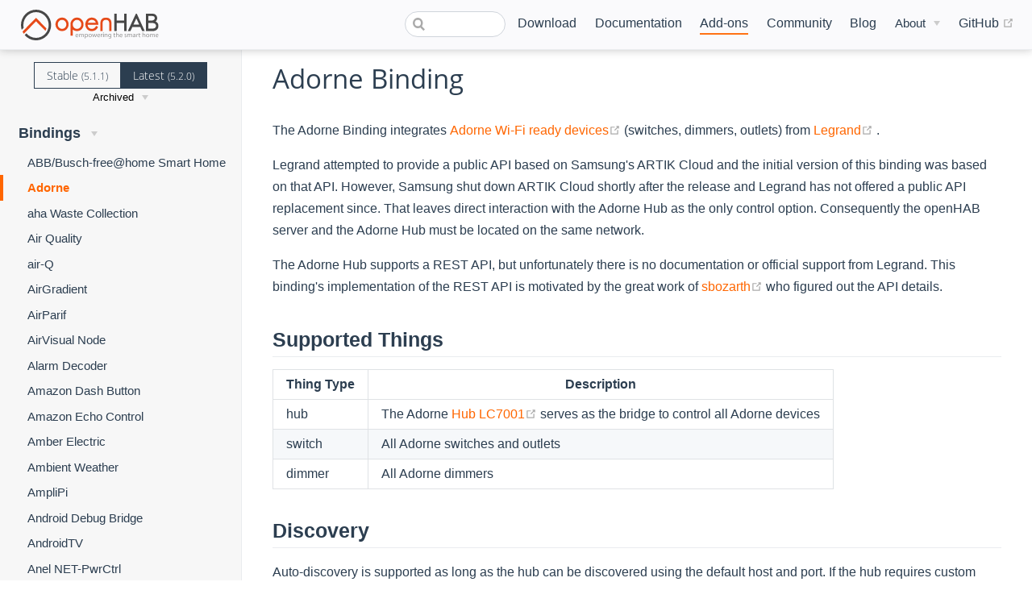

--- FILE ---
content_type: text/html; charset=UTF-8
request_url: https://next.openhab.org/addons/bindings/adorne/
body_size: 18811
content:
<!DOCTYPE html>
<html lang="en-US">
  <head>
    <meta charset="utf-8">
    <meta name="viewport" content="width=device-width,initial-scale=1">
    <title>Adorne - Bindings | openHAB</title>
    <meta name="generator" content="VuePress 1.7.1">
    <link rel="icon" href="/favicon.ico">
    <link rel="shortcut icon" href="/favicon.ico">
    <link rel="apple-touch-icon" href="/apple-icon.png">
    <link rel="alternate" type="application/rss+xml" href="https://openhab.org/rss.xml" title="openHAB RSS Feed">
    <link rel="alternate" type="application/atom+xml" href="https://openhab.org/feed.atom" title="openHAB Atom Feed">
    <link rel="alternate" type="application/json" href="https://openhab.org/feed.json" title="openHAB JSON Feed">
    <meta name="description" content="The Adorne Binding integrates [Adorne Wi-Fi ready devices](https://www.legrand.us/adorne/products/wireless-whole-house-lighting-controls.aspx) (switches, dimmers, outlets) from [Legrand](https://legrand.com/).">
    <meta property="og:title" content="Adorne - Bindings">
    <meta property="og:description" content="The Adorne Binding integrates Adorne Wi-Fi ready devices (switches, dimmers, outlets) from Legrand.">
    <meta name="viewport" content="width=device-width, initial-scale=1">
    <meta property="og:type" content="website">
    <meta property="og:image" content="https://www.openhab.org/og-image.png">
    
    <link rel="preload" href="/assets/css/0.styles.da2d87a2.css" as="style"><link rel="preload" href="/assets/js/app.4f3c8fcc.js" as="script"><link rel="preload" href="/assets/js/54.35fb9d36.js" as="script"><link rel="preload" href="/assets/js/1.6d5e3c2f.js" as="script"><link rel="preload" href="/assets/js/268.4eacdd48.js" as="script"><link rel="preload" href="/assets/js/119.3347a121.js" as="script"><link rel="prefetch" href="/assets/js/10.5b011af9.js"><link rel="prefetch" href="/assets/js/100.25b4f4fa.js"><link rel="prefetch" href="/assets/js/101.fe8907fc.js"><link rel="prefetch" href="/assets/js/102.2e04a152.js"><link rel="prefetch" href="/assets/js/103.2b4e0cfb.js"><link rel="prefetch" href="/assets/js/104.3bc7b757.js"><link rel="prefetch" href="/assets/js/105.966ebc77.js"><link rel="prefetch" href="/assets/js/106.d9347012.js"><link rel="prefetch" href="/assets/js/107.53473125.js"><link rel="prefetch" href="/assets/js/108.eea7203b.js"><link rel="prefetch" href="/assets/js/109.8970029b.js"><link rel="prefetch" href="/assets/js/11.29637243.js"><link rel="prefetch" href="/assets/js/110.438e5a9d.js"><link rel="prefetch" href="/assets/js/111.e9ec6db7.js"><link rel="prefetch" href="/assets/js/112.40122234.js"><link rel="prefetch" href="/assets/js/113.a937a481.js"><link rel="prefetch" href="/assets/js/114.2f8c1c8d.js"><link rel="prefetch" href="/assets/js/115.63234c4c.js"><link rel="prefetch" href="/assets/js/116.3c1954e7.js"><link rel="prefetch" href="/assets/js/117.64e240e8.js"><link rel="prefetch" href="/assets/js/118.b966d6e9.js"><link rel="prefetch" href="/assets/js/12.c20dca46.js"><link rel="prefetch" href="/assets/js/120.7cc8abbb.js"><link rel="prefetch" href="/assets/js/121.1bb82283.js"><link rel="prefetch" href="/assets/js/122.c6ecc3e5.js"><link rel="prefetch" href="/assets/js/123.88d6cfa9.js"><link rel="prefetch" href="/assets/js/124.49749a24.js"><link rel="prefetch" href="/assets/js/125.c4f3669f.js"><link rel="prefetch" href="/assets/js/126.ddbaab36.js"><link rel="prefetch" href="/assets/js/127.da7b84b3.js"><link rel="prefetch" href="/assets/js/128.c34e1134.js"><link rel="prefetch" href="/assets/js/129.80ea7cbb.js"><link rel="prefetch" href="/assets/js/13.0d7f2b43.js"><link rel="prefetch" href="/assets/js/130.2d466726.js"><link rel="prefetch" href="/assets/js/131.081f7fcd.js"><link rel="prefetch" href="/assets/js/132.4368b9e6.js"><link rel="prefetch" href="/assets/js/133.79024ed3.js"><link rel="prefetch" href="/assets/js/134.c4de4f7b.js"><link rel="prefetch" href="/assets/js/135.ab1007fa.js"><link rel="prefetch" href="/assets/js/136.95fb43e0.js"><link rel="prefetch" href="/assets/js/137.31aaaa6d.js"><link rel="prefetch" href="/assets/js/138.471b3ab7.js"><link rel="prefetch" href="/assets/js/139.0eb67bbe.js"><link rel="prefetch" href="/assets/js/14.f5c102af.js"><link rel="prefetch" href="/assets/js/140.6b10dfab.js"><link rel="prefetch" href="/assets/js/141.180d713c.js"><link rel="prefetch" href="/assets/js/142.f2fb33b1.js"><link rel="prefetch" href="/assets/js/143.ff995bfa.js"><link rel="prefetch" href="/assets/js/144.f0ffdf9f.js"><link rel="prefetch" href="/assets/js/145.54223204.js"><link rel="prefetch" href="/assets/js/146.3dfeda40.js"><link rel="prefetch" href="/assets/js/147.5598160a.js"><link rel="prefetch" href="/assets/js/148.d5eaa810.js"><link rel="prefetch" href="/assets/js/149.465b54cf.js"><link rel="prefetch" href="/assets/js/15.ea11a539.js"><link rel="prefetch" href="/assets/js/150.16d6c46a.js"><link rel="prefetch" href="/assets/js/151.44e8b975.js"><link rel="prefetch" href="/assets/js/152.adce506d.js"><link rel="prefetch" href="/assets/js/153.fc6b3db4.js"><link rel="prefetch" href="/assets/js/154.d3ed2923.js"><link rel="prefetch" href="/assets/js/155.21cac628.js"><link rel="prefetch" href="/assets/js/156.b0e9206a.js"><link rel="prefetch" href="/assets/js/157.570812ee.js"><link rel="prefetch" href="/assets/js/158.e4d604f1.js"><link rel="prefetch" href="/assets/js/159.00c5951b.js"><link rel="prefetch" href="/assets/js/16.e50c981f.js"><link rel="prefetch" href="/assets/js/160.9f79748c.js"><link rel="prefetch" href="/assets/js/161.c5f5540d.js"><link rel="prefetch" href="/assets/js/162.844dbbf6.js"><link rel="prefetch" href="/assets/js/163.01f77c57.js"><link rel="prefetch" href="/assets/js/164.76b4d2f6.js"><link rel="prefetch" href="/assets/js/165.b0b1dfad.js"><link rel="prefetch" href="/assets/js/166.401da967.js"><link rel="prefetch" href="/assets/js/167.6249f080.js"><link rel="prefetch" href="/assets/js/168.9ab0d8ef.js"><link rel="prefetch" href="/assets/js/169.59e74de3.js"><link rel="prefetch" href="/assets/js/17.74ad3e05.js"><link rel="prefetch" href="/assets/js/170.e9ca12f7.js"><link rel="prefetch" href="/assets/js/171.7fcfdfa6.js"><link rel="prefetch" href="/assets/js/172.bcc713e0.js"><link rel="prefetch" href="/assets/js/173.04aae916.js"><link rel="prefetch" href="/assets/js/174.70b5d4d0.js"><link rel="prefetch" href="/assets/js/175.4d5ede2c.js"><link rel="prefetch" href="/assets/js/176.87501648.js"><link rel="prefetch" href="/assets/js/177.83cdd3d5.js"><link rel="prefetch" href="/assets/js/178.c9387fac.js"><link rel="prefetch" href="/assets/js/179.0f900ea6.js"><link rel="prefetch" href="/assets/js/18.78c1726e.js"><link rel="prefetch" href="/assets/js/180.28ddd98c.js"><link rel="prefetch" href="/assets/js/181.bab3fd9f.js"><link rel="prefetch" href="/assets/js/182.c997c711.js"><link rel="prefetch" href="/assets/js/183.3686aebf.js"><link rel="prefetch" href="/assets/js/184.76508aa3.js"><link rel="prefetch" href="/assets/js/185.6f8c9d6b.js"><link rel="prefetch" href="/assets/js/186.e97e2017.js"><link rel="prefetch" href="/assets/js/187.72040974.js"><link rel="prefetch" href="/assets/js/188.dcd7a3b4.js"><link rel="prefetch" href="/assets/js/189.8c4cd58c.js"><link rel="prefetch" href="/assets/js/19.21f864ed.js"><link rel="prefetch" href="/assets/js/190.9654f658.js"><link rel="prefetch" href="/assets/js/191.fe703feb.js"><link rel="prefetch" href="/assets/js/192.a253a006.js"><link rel="prefetch" href="/assets/js/193.5786da3c.js"><link rel="prefetch" href="/assets/js/194.7eec7a8e.js"><link rel="prefetch" href="/assets/js/195.7db8be69.js"><link rel="prefetch" href="/assets/js/196.524ff69c.js"><link rel="prefetch" href="/assets/js/197.7df3fba2.js"><link rel="prefetch" href="/assets/js/198.42d4fdef.js"><link rel="prefetch" href="/assets/js/199.eacbd286.js"><link rel="prefetch" href="/assets/js/2.22ff79e6.js"><link rel="prefetch" href="/assets/js/20.93321e21.js"><link rel="prefetch" href="/assets/js/200.ccb3ee4d.js"><link rel="prefetch" href="/assets/js/201.95e02fa6.js"><link rel="prefetch" href="/assets/js/202.9dd8d699.js"><link rel="prefetch" href="/assets/js/203.8708fac0.js"><link rel="prefetch" href="/assets/js/204.01b5fef5.js"><link rel="prefetch" href="/assets/js/205.6d304e42.js"><link rel="prefetch" href="/assets/js/206.396dbc52.js"><link rel="prefetch" href="/assets/js/207.008aa764.js"><link rel="prefetch" href="/assets/js/208.9d9ce861.js"><link rel="prefetch" href="/assets/js/209.ae074740.js"><link rel="prefetch" href="/assets/js/21.fbc09dc5.js"><link rel="prefetch" href="/assets/js/210.54aa85bd.js"><link rel="prefetch" href="/assets/js/211.05611796.js"><link rel="prefetch" href="/assets/js/212.d8398e19.js"><link rel="prefetch" href="/assets/js/213.3716f897.js"><link rel="prefetch" href="/assets/js/214.faf113dc.js"><link rel="prefetch" href="/assets/js/215.02cc3c33.js"><link rel="prefetch" href="/assets/js/216.94f328b8.js"><link rel="prefetch" href="/assets/js/217.14e47c9e.js"><link rel="prefetch" href="/assets/js/218.dc718b2b.js"><link rel="prefetch" href="/assets/js/219.2561d1ec.js"><link rel="prefetch" href="/assets/js/22.b9eb515a.js"><link rel="prefetch" href="/assets/js/220.766302b3.js"><link rel="prefetch" href="/assets/js/221.1c13b0af.js"><link rel="prefetch" href="/assets/js/222.4363b045.js"><link rel="prefetch" href="/assets/js/223.11642bf0.js"><link rel="prefetch" href="/assets/js/224.4809a3db.js"><link rel="prefetch" href="/assets/js/225.27a86094.js"><link rel="prefetch" href="/assets/js/226.eb67b69e.js"><link rel="prefetch" href="/assets/js/227.69b3753a.js"><link rel="prefetch" href="/assets/js/228.0100f775.js"><link rel="prefetch" href="/assets/js/229.85f849cf.js"><link rel="prefetch" href="/assets/js/23.c0cae1e2.js"><link rel="prefetch" href="/assets/js/230.2a001afa.js"><link rel="prefetch" href="/assets/js/231.f6a972b0.js"><link rel="prefetch" href="/assets/js/232.80adf732.js"><link rel="prefetch" href="/assets/js/233.282dd285.js"><link rel="prefetch" href="/assets/js/234.df0366c2.js"><link rel="prefetch" href="/assets/js/235.cc12ef62.js"><link rel="prefetch" href="/assets/js/236.241a219a.js"><link rel="prefetch" href="/assets/js/237.2aafdb2d.js"><link rel="prefetch" href="/assets/js/238.8415275b.js"><link rel="prefetch" href="/assets/js/239.552218db.js"><link rel="prefetch" href="/assets/js/24.821c9026.js"><link rel="prefetch" href="/assets/js/240.4b6c947e.js"><link rel="prefetch" href="/assets/js/241.f5eb4b69.js"><link rel="prefetch" href="/assets/js/242.bd04c5c5.js"><link rel="prefetch" href="/assets/js/243.85dfa02d.js"><link rel="prefetch" href="/assets/js/244.59ddfa23.js"><link rel="prefetch" href="/assets/js/245.d3a7a689.js"><link rel="prefetch" href="/assets/js/246.f47159c5.js"><link rel="prefetch" href="/assets/js/247.14585126.js"><link rel="prefetch" href="/assets/js/248.a394092b.js"><link rel="prefetch" href="/assets/js/249.14c209f4.js"><link rel="prefetch" href="/assets/js/25.ccf87c4e.js"><link rel="prefetch" href="/assets/js/250.815dd3b9.js"><link rel="prefetch" href="/assets/js/251.0f9b3b43.js"><link rel="prefetch" href="/assets/js/252.c936eec7.js"><link rel="prefetch" href="/assets/js/253.ba069bee.js"><link rel="prefetch" href="/assets/js/254.fbe0a161.js"><link rel="prefetch" href="/assets/js/255.b78ba33e.js"><link rel="prefetch" href="/assets/js/256.d46dbf49.js"><link rel="prefetch" href="/assets/js/257.602f944f.js"><link rel="prefetch" href="/assets/js/258.7aed91b3.js"><link rel="prefetch" href="/assets/js/259.238de949.js"><link rel="prefetch" href="/assets/js/26.f8f4ee49.js"><link rel="prefetch" href="/assets/js/260.e4d49174.js"><link rel="prefetch" href="/assets/js/261.0659e2b4.js"><link rel="prefetch" href="/assets/js/262.03733e4c.js"><link rel="prefetch" href="/assets/js/263.b1927b2e.js"><link rel="prefetch" href="/assets/js/264.1f82ef47.js"><link rel="prefetch" href="/assets/js/265.69f06efb.js"><link rel="prefetch" href="/assets/js/266.5d6e5978.js"><link rel="prefetch" href="/assets/js/267.c42a5d8a.js"><link rel="prefetch" href="/assets/js/269.8625fe7c.js"><link rel="prefetch" href="/assets/js/27.6fea5e61.js"><link rel="prefetch" href="/assets/js/270.f7c570a1.js"><link rel="prefetch" href="/assets/js/271.252efce6.js"><link rel="prefetch" href="/assets/js/272.64c9da8d.js"><link rel="prefetch" href="/assets/js/273.f02fd4c4.js"><link rel="prefetch" href="/assets/js/274.52f219a7.js"><link rel="prefetch" href="/assets/js/275.af2da893.js"><link rel="prefetch" href="/assets/js/276.1ef41f78.js"><link rel="prefetch" href="/assets/js/277.9e3917ba.js"><link rel="prefetch" href="/assets/js/278.6b639eab.js"><link rel="prefetch" href="/assets/js/279.4e7d5d72.js"><link rel="prefetch" href="/assets/js/28.8a09f586.js"><link rel="prefetch" href="/assets/js/280.5cf72350.js"><link rel="prefetch" href="/assets/js/281.9e92b0cc.js"><link rel="prefetch" href="/assets/js/282.f790dde5.js"><link rel="prefetch" href="/assets/js/283.a43c013e.js"><link rel="prefetch" href="/assets/js/284.c0e0a5bc.js"><link rel="prefetch" href="/assets/js/285.b6a422e1.js"><link rel="prefetch" href="/assets/js/286.c44a3cd8.js"><link rel="prefetch" href="/assets/js/287.c08bc2e2.js"><link rel="prefetch" href="/assets/js/288.62cea91e.js"><link rel="prefetch" href="/assets/js/289.5849b28a.js"><link rel="prefetch" href="/assets/js/29.4687340b.js"><link rel="prefetch" href="/assets/js/290.df6ce76e.js"><link rel="prefetch" href="/assets/js/291.fe9ecf90.js"><link rel="prefetch" href="/assets/js/292.522881de.js"><link rel="prefetch" href="/assets/js/293.a553bf4d.js"><link rel="prefetch" href="/assets/js/294.c1aa1a70.js"><link rel="prefetch" href="/assets/js/295.971b734c.js"><link rel="prefetch" href="/assets/js/296.3dfb805f.js"><link rel="prefetch" href="/assets/js/297.52271183.js"><link rel="prefetch" href="/assets/js/298.dc3ef1ca.js"><link rel="prefetch" href="/assets/js/299.aaec2f86.js"><link rel="prefetch" href="/assets/js/3.c0f91fcc.js"><link rel="prefetch" href="/assets/js/30.56d8a5db.js"><link rel="prefetch" href="/assets/js/300.98cd01aa.js"><link rel="prefetch" href="/assets/js/301.1341882a.js"><link rel="prefetch" href="/assets/js/302.208a3d43.js"><link rel="prefetch" href="/assets/js/303.da9e688b.js"><link rel="prefetch" href="/assets/js/304.198c1df0.js"><link rel="prefetch" href="/assets/js/305.bb6ff7de.js"><link rel="prefetch" href="/assets/js/306.7b2a53b4.js"><link rel="prefetch" href="/assets/js/307.c9c063e4.js"><link rel="prefetch" href="/assets/js/308.ce89a92e.js"><link rel="prefetch" href="/assets/js/309.029ec473.js"><link rel="prefetch" href="/assets/js/31.b98c6f95.js"><link rel="prefetch" href="/assets/js/310.d2a683e0.js"><link rel="prefetch" href="/assets/js/311.0369196d.js"><link rel="prefetch" href="/assets/js/312.45b6f64a.js"><link rel="prefetch" href="/assets/js/313.8fa161eb.js"><link rel="prefetch" href="/assets/js/314.d288b1d0.js"><link rel="prefetch" href="/assets/js/315.9983c21a.js"><link rel="prefetch" href="/assets/js/316.58e1500c.js"><link rel="prefetch" href="/assets/js/317.c308d482.js"><link rel="prefetch" href="/assets/js/318.082dec9b.js"><link rel="prefetch" href="/assets/js/319.c1a4ffc0.js"><link rel="prefetch" href="/assets/js/32.ac4ca382.js"><link rel="prefetch" href="/assets/js/320.5c3e03b1.js"><link rel="prefetch" href="/assets/js/321.f16c2073.js"><link rel="prefetch" href="/assets/js/322.05f1b4e2.js"><link rel="prefetch" href="/assets/js/323.9fa42fd9.js"><link rel="prefetch" href="/assets/js/324.bc4b9e36.js"><link rel="prefetch" href="/assets/js/325.b158d295.js"><link rel="prefetch" href="/assets/js/326.0e442b0c.js"><link rel="prefetch" href="/assets/js/327.40774ee2.js"><link rel="prefetch" href="/assets/js/328.e1c7ecc3.js"><link rel="prefetch" href="/assets/js/329.7e56bcaa.js"><link rel="prefetch" href="/assets/js/33.0e27c3d0.js"><link rel="prefetch" href="/assets/js/330.55c2a2ae.js"><link rel="prefetch" href="/assets/js/331.ddc8796b.js"><link rel="prefetch" href="/assets/js/332.2de5cb61.js"><link rel="prefetch" href="/assets/js/333.2558ecad.js"><link rel="prefetch" href="/assets/js/334.83d5e280.js"><link rel="prefetch" href="/assets/js/335.857928ed.js"><link rel="prefetch" href="/assets/js/336.ab821e06.js"><link rel="prefetch" href="/assets/js/337.fcd59a28.js"><link rel="prefetch" href="/assets/js/338.f27a67b9.js"><link rel="prefetch" href="/assets/js/339.92b04552.js"><link rel="prefetch" href="/assets/js/34.a9068e71.js"><link rel="prefetch" href="/assets/js/340.7dc3a60d.js"><link rel="prefetch" href="/assets/js/341.ec25b791.js"><link rel="prefetch" href="/assets/js/342.3c978ef5.js"><link rel="prefetch" href="/assets/js/343.8881b78f.js"><link rel="prefetch" href="/assets/js/344.d2388757.js"><link rel="prefetch" href="/assets/js/345.16e8c388.js"><link rel="prefetch" href="/assets/js/346.71206d6d.js"><link rel="prefetch" href="/assets/js/347.f25cf325.js"><link rel="prefetch" href="/assets/js/348.b8b2b89d.js"><link rel="prefetch" href="/assets/js/349.9410eaca.js"><link rel="prefetch" href="/assets/js/35.8d9eb0d8.js"><link rel="prefetch" href="/assets/js/350.6d03d705.js"><link rel="prefetch" href="/assets/js/351.859d9909.js"><link rel="prefetch" href="/assets/js/352.1061cd0b.js"><link rel="prefetch" href="/assets/js/353.c95638ed.js"><link rel="prefetch" href="/assets/js/354.ca8129bf.js"><link rel="prefetch" href="/assets/js/355.b6e9840e.js"><link rel="prefetch" href="/assets/js/356.2b1e7590.js"><link rel="prefetch" href="/assets/js/357.581f2a95.js"><link rel="prefetch" href="/assets/js/358.938d3184.js"><link rel="prefetch" href="/assets/js/359.8f158511.js"><link rel="prefetch" href="/assets/js/36.4c41a337.js"><link rel="prefetch" href="/assets/js/360.2e951ea4.js"><link rel="prefetch" href="/assets/js/361.e3059a05.js"><link rel="prefetch" href="/assets/js/362.69af799d.js"><link rel="prefetch" href="/assets/js/363.79d2ab08.js"><link rel="prefetch" href="/assets/js/364.32b42d88.js"><link rel="prefetch" href="/assets/js/365.61f561df.js"><link rel="prefetch" href="/assets/js/366.b2912135.js"><link rel="prefetch" href="/assets/js/367.e5d2c5ff.js"><link rel="prefetch" href="/assets/js/368.c06781a0.js"><link rel="prefetch" href="/assets/js/369.edece0d6.js"><link rel="prefetch" href="/assets/js/37.daf2a98b.js"><link rel="prefetch" href="/assets/js/370.712b4e8d.js"><link rel="prefetch" href="/assets/js/371.8b367f31.js"><link rel="prefetch" href="/assets/js/372.7ddc47a2.js"><link rel="prefetch" href="/assets/js/373.4fa2082a.js"><link rel="prefetch" href="/assets/js/374.cc7fb8ad.js"><link rel="prefetch" href="/assets/js/375.9671bec4.js"><link rel="prefetch" href="/assets/js/376.8e75ab7f.js"><link rel="prefetch" href="/assets/js/377.a2eeec78.js"><link rel="prefetch" href="/assets/js/378.d9a80417.js"><link rel="prefetch" href="/assets/js/379.cb67ad0e.js"><link rel="prefetch" href="/assets/js/38.56ed16c3.js"><link rel="prefetch" href="/assets/js/380.a4e8ee87.js"><link rel="prefetch" href="/assets/js/381.cc373882.js"><link rel="prefetch" href="/assets/js/382.3f590de5.js"><link rel="prefetch" href="/assets/js/383.7bbe07aa.js"><link rel="prefetch" href="/assets/js/384.2b7041b8.js"><link rel="prefetch" href="/assets/js/385.60607e1a.js"><link rel="prefetch" href="/assets/js/386.04f6fb4c.js"><link rel="prefetch" href="/assets/js/387.6c70ae0b.js"><link rel="prefetch" href="/assets/js/388.c534da5d.js"><link rel="prefetch" href="/assets/js/389.04a21b8c.js"><link rel="prefetch" href="/assets/js/39.4ba29f7b.js"><link rel="prefetch" href="/assets/js/390.20bb2c2f.js"><link rel="prefetch" href="/assets/js/391.0d76f557.js"><link rel="prefetch" href="/assets/js/392.75c21edc.js"><link rel="prefetch" href="/assets/js/393.4414cf95.js"><link rel="prefetch" href="/assets/js/394.d3434c80.js"><link rel="prefetch" href="/assets/js/395.af991075.js"><link rel="prefetch" href="/assets/js/396.30521b18.js"><link rel="prefetch" href="/assets/js/397.9799776e.js"><link rel="prefetch" href="/assets/js/398.d16735da.js"><link rel="prefetch" href="/assets/js/399.044f5993.js"><link rel="prefetch" href="/assets/js/40.9a7906ae.js"><link rel="prefetch" href="/assets/js/400.34e2c5e5.js"><link rel="prefetch" href="/assets/js/401.394a9897.js"><link rel="prefetch" href="/assets/js/402.ae643b90.js"><link rel="prefetch" href="/assets/js/403.4bbc6fa9.js"><link rel="prefetch" href="/assets/js/404.709663ca.js"><link rel="prefetch" href="/assets/js/405.a62c8ea3.js"><link rel="prefetch" href="/assets/js/406.6b11c62d.js"><link rel="prefetch" href="/assets/js/407.342e7ba3.js"><link rel="prefetch" href="/assets/js/408.d24b1551.js"><link rel="prefetch" href="/assets/js/409.046f4e69.js"><link rel="prefetch" href="/assets/js/41.7401c547.js"><link rel="prefetch" href="/assets/js/410.a37b767c.js"><link rel="prefetch" href="/assets/js/411.b546222c.js"><link rel="prefetch" href="/assets/js/412.805e5b46.js"><link rel="prefetch" href="/assets/js/413.9c3e5e74.js"><link rel="prefetch" href="/assets/js/414.fecb07a8.js"><link rel="prefetch" href="/assets/js/415.355302fe.js"><link rel="prefetch" href="/assets/js/416.bc4164e2.js"><link rel="prefetch" href="/assets/js/417.c82e06c0.js"><link rel="prefetch" href="/assets/js/418.48c7e227.js"><link rel="prefetch" href="/assets/js/419.129f9f21.js"><link rel="prefetch" href="/assets/js/42.9b70d9a6.js"><link rel="prefetch" href="/assets/js/420.5be1b05b.js"><link rel="prefetch" href="/assets/js/421.9795eab5.js"><link rel="prefetch" href="/assets/js/422.80d6c131.js"><link rel="prefetch" href="/assets/js/423.1cbb294e.js"><link rel="prefetch" href="/assets/js/424.5dadc09e.js"><link rel="prefetch" href="/assets/js/425.c6ba5b74.js"><link rel="prefetch" href="/assets/js/426.3c7a0471.js"><link rel="prefetch" href="/assets/js/427.a6196547.js"><link rel="prefetch" href="/assets/js/428.04ccc653.js"><link rel="prefetch" href="/assets/js/429.7bdc9140.js"><link rel="prefetch" href="/assets/js/43.a3b7b8f8.js"><link rel="prefetch" href="/assets/js/430.9cfa12de.js"><link rel="prefetch" href="/assets/js/431.1473f830.js"><link rel="prefetch" href="/assets/js/432.29f7f651.js"><link rel="prefetch" href="/assets/js/433.8877a792.js"><link rel="prefetch" href="/assets/js/434.982d43ac.js"><link rel="prefetch" href="/assets/js/435.59b7343c.js"><link rel="prefetch" href="/assets/js/436.5ee4f2bc.js"><link rel="prefetch" href="/assets/js/437.490a85d3.js"><link rel="prefetch" href="/assets/js/438.b3b4caa4.js"><link rel="prefetch" href="/assets/js/439.698e174a.js"><link rel="prefetch" href="/assets/js/44.99202d01.js"><link rel="prefetch" href="/assets/js/440.e90ff978.js"><link rel="prefetch" href="/assets/js/441.d169725a.js"><link rel="prefetch" href="/assets/js/442.09c55c17.js"><link rel="prefetch" href="/assets/js/443.c02d37dc.js"><link rel="prefetch" href="/assets/js/444.c9a8f773.js"><link rel="prefetch" href="/assets/js/445.8464cd40.js"><link rel="prefetch" href="/assets/js/446.27d1b329.js"><link rel="prefetch" href="/assets/js/447.297216e6.js"><link rel="prefetch" href="/assets/js/448.1639055d.js"><link rel="prefetch" href="/assets/js/449.ccc3d2c4.js"><link rel="prefetch" href="/assets/js/45.074b866b.js"><link rel="prefetch" href="/assets/js/450.0db76d46.js"><link rel="prefetch" href="/assets/js/451.2e4141ca.js"><link rel="prefetch" href="/assets/js/452.09ae9e56.js"><link rel="prefetch" href="/assets/js/453.8b247f4a.js"><link rel="prefetch" href="/assets/js/454.e7c26832.js"><link rel="prefetch" href="/assets/js/455.46323e1f.js"><link rel="prefetch" href="/assets/js/456.16a44933.js"><link rel="prefetch" href="/assets/js/457.da772352.js"><link rel="prefetch" href="/assets/js/458.8f915245.js"><link rel="prefetch" href="/assets/js/459.6b079a4a.js"><link rel="prefetch" href="/assets/js/46.cbcfecea.js"><link rel="prefetch" href="/assets/js/460.5e4755db.js"><link rel="prefetch" href="/assets/js/461.cc6337b2.js"><link rel="prefetch" href="/assets/js/462.f0d20b98.js"><link rel="prefetch" href="/assets/js/463.ef342313.js"><link rel="prefetch" href="/assets/js/464.37ca321c.js"><link rel="prefetch" href="/assets/js/465.79e4e00e.js"><link rel="prefetch" href="/assets/js/466.da5ee5d4.js"><link rel="prefetch" href="/assets/js/467.d495b55b.js"><link rel="prefetch" href="/assets/js/468.f2ea895f.js"><link rel="prefetch" href="/assets/js/469.87add545.js"><link rel="prefetch" href="/assets/js/47.693603b3.js"><link rel="prefetch" href="/assets/js/470.9e61b6fd.js"><link rel="prefetch" href="/assets/js/471.be177f47.js"><link rel="prefetch" href="/assets/js/472.6ccc2e21.js"><link rel="prefetch" href="/assets/js/473.7a1680aa.js"><link rel="prefetch" href="/assets/js/474.8e16c8ed.js"><link rel="prefetch" href="/assets/js/475.176abbc4.js"><link rel="prefetch" href="/assets/js/476.847c8a89.js"><link rel="prefetch" href="/assets/js/477.629cbdb3.js"><link rel="prefetch" href="/assets/js/478.5b2344cb.js"><link rel="prefetch" href="/assets/js/479.606dad01.js"><link rel="prefetch" href="/assets/js/48.5ae932a2.js"><link rel="prefetch" href="/assets/js/480.4caa02eb.js"><link rel="prefetch" href="/assets/js/481.f3a080f1.js"><link rel="prefetch" href="/assets/js/482.7d872eb6.js"><link rel="prefetch" href="/assets/js/483.51261cd2.js"><link rel="prefetch" href="/assets/js/484.021782be.js"><link rel="prefetch" href="/assets/js/485.92993891.js"><link rel="prefetch" href="/assets/js/486.c5db6b79.js"><link rel="prefetch" href="/assets/js/487.9bcdd07b.js"><link rel="prefetch" href="/assets/js/488.50051f97.js"><link rel="prefetch" href="/assets/js/489.ef09069d.js"><link rel="prefetch" href="/assets/js/49.58fb8cb7.js"><link rel="prefetch" href="/assets/js/490.98c2e77f.js"><link rel="prefetch" href="/assets/js/491.79ec0bd7.js"><link rel="prefetch" href="/assets/js/492.c80333cf.js"><link rel="prefetch" href="/assets/js/493.3101aedd.js"><link rel="prefetch" href="/assets/js/494.14730289.js"><link rel="prefetch" href="/assets/js/495.9a4cdd38.js"><link rel="prefetch" href="/assets/js/496.9bfc376d.js"><link rel="prefetch" href="/assets/js/497.79550e74.js"><link rel="prefetch" href="/assets/js/498.cfac80f2.js"><link rel="prefetch" href="/assets/js/499.622d6d22.js"><link rel="prefetch" href="/assets/js/50.b909800e.js"><link rel="prefetch" href="/assets/js/500.518e5db9.js"><link rel="prefetch" href="/assets/js/501.a7ed6f91.js"><link rel="prefetch" href="/assets/js/502.0ba1df74.js"><link rel="prefetch" href="/assets/js/503.9b461a16.js"><link rel="prefetch" href="/assets/js/504.0c94abe5.js"><link rel="prefetch" href="/assets/js/505.a8dd09dd.js"><link rel="prefetch" href="/assets/js/506.0827b4a8.js"><link rel="prefetch" href="/assets/js/507.244e185a.js"><link rel="prefetch" href="/assets/js/508.7783350a.js"><link rel="prefetch" href="/assets/js/509.617d3e67.js"><link rel="prefetch" href="/assets/js/51.819bd745.js"><link rel="prefetch" href="/assets/js/510.e66012f2.js"><link rel="prefetch" href="/assets/js/511.9d57034d.js"><link rel="prefetch" href="/assets/js/512.ed713564.js"><link rel="prefetch" href="/assets/js/513.7db75176.js"><link rel="prefetch" href="/assets/js/514.2f9a1b76.js"><link rel="prefetch" href="/assets/js/515.db71ed6c.js"><link rel="prefetch" href="/assets/js/516.1435eac6.js"><link rel="prefetch" href="/assets/js/517.82361207.js"><link rel="prefetch" href="/assets/js/518.7f14bce4.js"><link rel="prefetch" href="/assets/js/519.6bde8084.js"><link rel="prefetch" href="/assets/js/52.79ebb5c1.js"><link rel="prefetch" href="/assets/js/520.2637a28e.js"><link rel="prefetch" href="/assets/js/521.f0fd5e39.js"><link rel="prefetch" href="/assets/js/522.7b68ec9e.js"><link rel="prefetch" href="/assets/js/523.b49d8294.js"><link rel="prefetch" href="/assets/js/524.d19a4442.js"><link rel="prefetch" href="/assets/js/525.f0fc17a4.js"><link rel="prefetch" href="/assets/js/526.3cb1f9c4.js"><link rel="prefetch" href="/assets/js/527.d89570bb.js"><link rel="prefetch" href="/assets/js/528.3d678bba.js"><link rel="prefetch" href="/assets/js/529.513c5e55.js"><link rel="prefetch" href="/assets/js/53.b451d596.js"><link rel="prefetch" href="/assets/js/530.7bc14e81.js"><link rel="prefetch" href="/assets/js/531.00d31be7.js"><link rel="prefetch" href="/assets/js/532.7c3a2e48.js"><link rel="prefetch" href="/assets/js/533.b71bef64.js"><link rel="prefetch" href="/assets/js/534.1546a789.js"><link rel="prefetch" href="/assets/js/535.2899ed58.js"><link rel="prefetch" href="/assets/js/536.2ae31244.js"><link rel="prefetch" href="/assets/js/537.9cb73c4b.js"><link rel="prefetch" href="/assets/js/538.93ef65da.js"><link rel="prefetch" href="/assets/js/539.a477b43b.js"><link rel="prefetch" href="/assets/js/540.915f49c4.js"><link rel="prefetch" href="/assets/js/541.9257cfbf.js"><link rel="prefetch" href="/assets/js/542.b6012909.js"><link rel="prefetch" href="/assets/js/543.3c557d6c.js"><link rel="prefetch" href="/assets/js/544.db2bb9dc.js"><link rel="prefetch" href="/assets/js/545.b837d3aa.js"><link rel="prefetch" href="/assets/js/546.0fa8ff06.js"><link rel="prefetch" href="/assets/js/547.f9199cc1.js"><link rel="prefetch" href="/assets/js/548.fd4a930d.js"><link rel="prefetch" href="/assets/js/549.0f1231d7.js"><link rel="prefetch" href="/assets/js/55.af8c69d3.js"><link rel="prefetch" href="/assets/js/550.5ffe5f27.js"><link rel="prefetch" href="/assets/js/551.19282436.js"><link rel="prefetch" href="/assets/js/552.6e7a3d00.js"><link rel="prefetch" href="/assets/js/553.3938d598.js"><link rel="prefetch" href="/assets/js/554.405e20f4.js"><link rel="prefetch" href="/assets/js/555.9526a6c7.js"><link rel="prefetch" href="/assets/js/556.d4f1dd10.js"><link rel="prefetch" href="/assets/js/557.d47105b9.js"><link rel="prefetch" href="/assets/js/558.16b9146a.js"><link rel="prefetch" href="/assets/js/559.ae518172.js"><link rel="prefetch" href="/assets/js/56.7ebaa6fa.js"><link rel="prefetch" href="/assets/js/560.ffb99524.js"><link rel="prefetch" href="/assets/js/561.650c4544.js"><link rel="prefetch" href="/assets/js/562.d29f2ec2.js"><link rel="prefetch" href="/assets/js/563.2cb794f4.js"><link rel="prefetch" href="/assets/js/564.7168ef07.js"><link rel="prefetch" href="/assets/js/565.986fd073.js"><link rel="prefetch" href="/assets/js/566.33af676f.js"><link rel="prefetch" href="/assets/js/567.843c37a7.js"><link rel="prefetch" href="/assets/js/568.e13743fa.js"><link rel="prefetch" href="/assets/js/569.8ac15135.js"><link rel="prefetch" href="/assets/js/57.4401b6da.js"><link rel="prefetch" href="/assets/js/570.a9a130f1.js"><link rel="prefetch" href="/assets/js/571.a0e58574.js"><link rel="prefetch" href="/assets/js/572.535f73c7.js"><link rel="prefetch" href="/assets/js/573.6e949e28.js"><link rel="prefetch" href="/assets/js/574.736c5db2.js"><link rel="prefetch" href="/assets/js/575.753d4af0.js"><link rel="prefetch" href="/assets/js/576.39487286.js"><link rel="prefetch" href="/assets/js/577.5dd28891.js"><link rel="prefetch" href="/assets/js/578.778b1095.js"><link rel="prefetch" href="/assets/js/579.16998c16.js"><link rel="prefetch" href="/assets/js/58.b5f5a167.js"><link rel="prefetch" href="/assets/js/580.a33215c3.js"><link rel="prefetch" href="/assets/js/581.c7bac889.js"><link rel="prefetch" href="/assets/js/582.04cf8507.js"><link rel="prefetch" href="/assets/js/583.d9f566bc.js"><link rel="prefetch" href="/assets/js/584.ff31d94a.js"><link rel="prefetch" href="/assets/js/585.81ad9b3a.js"><link rel="prefetch" href="/assets/js/586.a9b21e3b.js"><link rel="prefetch" href="/assets/js/587.3a594cfc.js"><link rel="prefetch" href="/assets/js/588.75cd392a.js"><link rel="prefetch" href="/assets/js/589.a532e1c9.js"><link rel="prefetch" href="/assets/js/59.a12bfb80.js"><link rel="prefetch" href="/assets/js/590.52965db0.js"><link rel="prefetch" href="/assets/js/591.4d293cb8.js"><link rel="prefetch" href="/assets/js/592.8173e23c.js"><link rel="prefetch" href="/assets/js/593.cfe70f37.js"><link rel="prefetch" href="/assets/js/594.cca94682.js"><link rel="prefetch" href="/assets/js/595.c01bb299.js"><link rel="prefetch" href="/assets/js/596.d3e80ab0.js"><link rel="prefetch" href="/assets/js/597.66b1b263.js"><link rel="prefetch" href="/assets/js/598.accc7817.js"><link rel="prefetch" href="/assets/js/599.da0284b9.js"><link rel="prefetch" href="/assets/js/6.75c5fff5.js"><link rel="prefetch" href="/assets/js/60.efc2efc1.js"><link rel="prefetch" href="/assets/js/600.0374c2fb.js"><link rel="prefetch" href="/assets/js/601.9617e342.js"><link rel="prefetch" href="/assets/js/602.eadadb58.js"><link rel="prefetch" href="/assets/js/603.66613e3a.js"><link rel="prefetch" href="/assets/js/604.2e918b43.js"><link rel="prefetch" href="/assets/js/605.be1cfcb7.js"><link rel="prefetch" href="/assets/js/606.93777a6a.js"><link rel="prefetch" href="/assets/js/607.dda97c0a.js"><link rel="prefetch" href="/assets/js/608.8d198699.js"><link rel="prefetch" href="/assets/js/609.c33a85cb.js"><link rel="prefetch" href="/assets/js/61.7099747f.js"><link rel="prefetch" href="/assets/js/610.2c8c98de.js"><link rel="prefetch" href="/assets/js/611.a405741d.js"><link rel="prefetch" href="/assets/js/612.2e4c719d.js"><link rel="prefetch" href="/assets/js/613.a30a65f3.js"><link rel="prefetch" href="/assets/js/614.b6ac262f.js"><link rel="prefetch" href="/assets/js/615.cb47bc2c.js"><link rel="prefetch" href="/assets/js/616.24d116f4.js"><link rel="prefetch" href="/assets/js/617.c89b1e6b.js"><link rel="prefetch" href="/assets/js/618.d6fbacca.js"><link rel="prefetch" href="/assets/js/619.9d3b7d9d.js"><link rel="prefetch" href="/assets/js/62.b4d53a2a.js"><link rel="prefetch" href="/assets/js/620.b6692353.js"><link rel="prefetch" href="/assets/js/621.7b9ae938.js"><link rel="prefetch" href="/assets/js/622.d744a12d.js"><link rel="prefetch" href="/assets/js/623.308e2d5a.js"><link rel="prefetch" href="/assets/js/624.2ef4699a.js"><link rel="prefetch" href="/assets/js/625.2cefc3ea.js"><link rel="prefetch" href="/assets/js/626.9889381c.js"><link rel="prefetch" href="/assets/js/627.fda285fc.js"><link rel="prefetch" href="/assets/js/628.b282f299.js"><link rel="prefetch" href="/assets/js/629.84aad8d9.js"><link rel="prefetch" href="/assets/js/63.05c9feab.js"><link rel="prefetch" href="/assets/js/630.a608f5c7.js"><link rel="prefetch" href="/assets/js/631.d353449e.js"><link rel="prefetch" href="/assets/js/632.85ee2a4f.js"><link rel="prefetch" href="/assets/js/633.07b0d9a8.js"><link rel="prefetch" href="/assets/js/634.992bf8eb.js"><link rel="prefetch" href="/assets/js/635.89f4e8cd.js"><link rel="prefetch" href="/assets/js/636.6f89298d.js"><link rel="prefetch" href="/assets/js/637.4d499642.js"><link rel="prefetch" href="/assets/js/638.804048d5.js"><link rel="prefetch" href="/assets/js/639.81b71c18.js"><link rel="prefetch" href="/assets/js/64.cc10d90f.js"><link rel="prefetch" href="/assets/js/640.66f6db85.js"><link rel="prefetch" href="/assets/js/641.e5c8cdb3.js"><link rel="prefetch" href="/assets/js/642.19ed1366.js"><link rel="prefetch" href="/assets/js/643.5696cea8.js"><link rel="prefetch" href="/assets/js/644.a1262067.js"><link rel="prefetch" href="/assets/js/645.23900ab2.js"><link rel="prefetch" href="/assets/js/646.45b283e5.js"><link rel="prefetch" href="/assets/js/647.6edb1c38.js"><link rel="prefetch" href="/assets/js/648.8fa88794.js"><link rel="prefetch" href="/assets/js/649.d87872b2.js"><link rel="prefetch" href="/assets/js/65.73098be7.js"><link rel="prefetch" href="/assets/js/650.a9b0ef06.js"><link rel="prefetch" href="/assets/js/651.f4eb766c.js"><link rel="prefetch" href="/assets/js/652.796e1098.js"><link rel="prefetch" href="/assets/js/653.e0094100.js"><link rel="prefetch" href="/assets/js/654.4a04d440.js"><link rel="prefetch" href="/assets/js/655.7e503ede.js"><link rel="prefetch" href="/assets/js/656.8009f6b5.js"><link rel="prefetch" href="/assets/js/657.2d319ce4.js"><link rel="prefetch" href="/assets/js/658.824568f0.js"><link rel="prefetch" href="/assets/js/659.64afcbb2.js"><link rel="prefetch" href="/assets/js/66.7117d687.js"><link rel="prefetch" href="/assets/js/660.b9e4dab4.js"><link rel="prefetch" href="/assets/js/661.9dd5c98c.js"><link rel="prefetch" href="/assets/js/662.c4b3f2d1.js"><link rel="prefetch" href="/assets/js/663.4a212bd9.js"><link rel="prefetch" href="/assets/js/664.763d177a.js"><link rel="prefetch" href="/assets/js/665.98919631.js"><link rel="prefetch" href="/assets/js/666.8f74b43d.js"><link rel="prefetch" href="/assets/js/667.fe3878c8.js"><link rel="prefetch" href="/assets/js/668.e1a03b80.js"><link rel="prefetch" href="/assets/js/669.90f52c8d.js"><link rel="prefetch" href="/assets/js/67.15f4e046.js"><link rel="prefetch" href="/assets/js/670.51935093.js"><link rel="prefetch" href="/assets/js/671.f9ea498a.js"><link rel="prefetch" href="/assets/js/672.1fd6b1fa.js"><link rel="prefetch" href="/assets/js/673.671ed218.js"><link rel="prefetch" href="/assets/js/674.582879aa.js"><link rel="prefetch" href="/assets/js/675.7a3c67a4.js"><link rel="prefetch" href="/assets/js/676.d1454ce3.js"><link rel="prefetch" href="/assets/js/677.7d8af2d2.js"><link rel="prefetch" href="/assets/js/678.64730c47.js"><link rel="prefetch" href="/assets/js/679.6a0baf70.js"><link rel="prefetch" href="/assets/js/68.4723ab80.js"><link rel="prefetch" href="/assets/js/680.682c25c3.js"><link rel="prefetch" href="/assets/js/681.b4194d15.js"><link rel="prefetch" href="/assets/js/682.8a2ea933.js"><link rel="prefetch" href="/assets/js/683.238fe116.js"><link rel="prefetch" href="/assets/js/684.4ffdc7ba.js"><link rel="prefetch" href="/assets/js/685.2d8cc6cd.js"><link rel="prefetch" href="/assets/js/686.adaa1ed8.js"><link rel="prefetch" href="/assets/js/687.e4efa6f3.js"><link rel="prefetch" href="/assets/js/688.72023eec.js"><link rel="prefetch" href="/assets/js/689.3d5a551d.js"><link rel="prefetch" href="/assets/js/69.b22f7f7b.js"><link rel="prefetch" href="/assets/js/690.8aec2626.js"><link rel="prefetch" href="/assets/js/691.934b0fdb.js"><link rel="prefetch" href="/assets/js/692.9db7a19d.js"><link rel="prefetch" href="/assets/js/693.7b2a33cc.js"><link rel="prefetch" href="/assets/js/694.35429305.js"><link rel="prefetch" href="/assets/js/695.342b6fb6.js"><link rel="prefetch" href="/assets/js/696.e3169bde.js"><link rel="prefetch" href="/assets/js/697.6ca5f331.js"><link rel="prefetch" href="/assets/js/698.bbb6c9d3.js"><link rel="prefetch" href="/assets/js/699.93f91057.js"><link rel="prefetch" href="/assets/js/7.2cb010a9.js"><link rel="prefetch" href="/assets/js/70.945ab961.js"><link rel="prefetch" href="/assets/js/700.60e7afe5.js"><link rel="prefetch" href="/assets/js/701.9bbd6d36.js"><link rel="prefetch" href="/assets/js/702.9a8b40d8.js"><link rel="prefetch" href="/assets/js/703.3bda3bd0.js"><link rel="prefetch" href="/assets/js/704.ba42948a.js"><link rel="prefetch" href="/assets/js/705.7f989a9f.js"><link rel="prefetch" href="/assets/js/706.3f8d7ecc.js"><link rel="prefetch" href="/assets/js/707.4d80e019.js"><link rel="prefetch" href="/assets/js/708.39cd3f0b.js"><link rel="prefetch" href="/assets/js/709.15fedf75.js"><link rel="prefetch" href="/assets/js/71.4f6329ed.js"><link rel="prefetch" href="/assets/js/710.58b579f0.js"><link rel="prefetch" href="/assets/js/711.3f242ef8.js"><link rel="prefetch" href="/assets/js/712.d1886550.js"><link rel="prefetch" href="/assets/js/713.37e27d37.js"><link rel="prefetch" href="/assets/js/714.6f3b65eb.js"><link rel="prefetch" href="/assets/js/715.8b37770f.js"><link rel="prefetch" href="/assets/js/716.f7424d06.js"><link rel="prefetch" href="/assets/js/717.f0c90436.js"><link rel="prefetch" href="/assets/js/718.2475b3ce.js"><link rel="prefetch" href="/assets/js/719.3327443f.js"><link rel="prefetch" href="/assets/js/72.f649b8c9.js"><link rel="prefetch" href="/assets/js/720.e121b81f.js"><link rel="prefetch" href="/assets/js/721.4f6ff525.js"><link rel="prefetch" href="/assets/js/722.bb8d7052.js"><link rel="prefetch" href="/assets/js/723.5d93ae84.js"><link rel="prefetch" href="/assets/js/724.9880ba43.js"><link rel="prefetch" href="/assets/js/725.1a16b1e9.js"><link rel="prefetch" href="/assets/js/726.f79e568e.js"><link rel="prefetch" href="/assets/js/727.391b5535.js"><link rel="prefetch" href="/assets/js/728.f21bb268.js"><link rel="prefetch" href="/assets/js/729.b18a4a46.js"><link rel="prefetch" href="/assets/js/73.3f1eccf9.js"><link rel="prefetch" href="/assets/js/730.013133ba.js"><link rel="prefetch" href="/assets/js/731.4e233b36.js"><link rel="prefetch" href="/assets/js/732.b5d0d676.js"><link rel="prefetch" href="/assets/js/733.4d137c75.js"><link rel="prefetch" href="/assets/js/734.7d9b326c.js"><link rel="prefetch" href="/assets/js/735.294d070e.js"><link rel="prefetch" href="/assets/js/736.9a6e095e.js"><link rel="prefetch" href="/assets/js/737.55d13194.js"><link rel="prefetch" href="/assets/js/738.6057d112.js"><link rel="prefetch" href="/assets/js/739.1dd71225.js"><link rel="prefetch" href="/assets/js/74.83686866.js"><link rel="prefetch" href="/assets/js/740.60cad59f.js"><link rel="prefetch" href="/assets/js/741.5d4bdaf7.js"><link rel="prefetch" href="/assets/js/742.b1d0bba1.js"><link rel="prefetch" href="/assets/js/743.0361052d.js"><link rel="prefetch" href="/assets/js/744.6da30aa7.js"><link rel="prefetch" href="/assets/js/745.b2f0a763.js"><link rel="prefetch" href="/assets/js/746.54e5b129.js"><link rel="prefetch" href="/assets/js/747.4f762f3f.js"><link rel="prefetch" href="/assets/js/748.edaff7bb.js"><link rel="prefetch" href="/assets/js/749.f02b09d5.js"><link rel="prefetch" href="/assets/js/75.05a0bb0b.js"><link rel="prefetch" href="/assets/js/750.4d7ca50d.js"><link rel="prefetch" href="/assets/js/751.655fff0a.js"><link rel="prefetch" href="/assets/js/752.d25d5ada.js"><link rel="prefetch" href="/assets/js/753.9116b707.js"><link rel="prefetch" href="/assets/js/754.b1895edf.js"><link rel="prefetch" href="/assets/js/755.21cc4a8a.js"><link rel="prefetch" href="/assets/js/756.b20535fe.js"><link rel="prefetch" href="/assets/js/757.45381caf.js"><link rel="prefetch" href="/assets/js/758.3a1f7015.js"><link rel="prefetch" href="/assets/js/759.2da25869.js"><link rel="prefetch" href="/assets/js/76.93a8b597.js"><link rel="prefetch" href="/assets/js/760.5b41d864.js"><link rel="prefetch" href="/assets/js/761.30e13718.js"><link rel="prefetch" href="/assets/js/762.8b9018b9.js"><link rel="prefetch" href="/assets/js/763.bd08463d.js"><link rel="prefetch" href="/assets/js/764.0b50cf6f.js"><link rel="prefetch" href="/assets/js/765.338f1214.js"><link rel="prefetch" href="/assets/js/766.e97ba323.js"><link rel="prefetch" href="/assets/js/767.84396e43.js"><link rel="prefetch" href="/assets/js/768.4dd9cd8c.js"><link rel="prefetch" href="/assets/js/769.c0dab381.js"><link rel="prefetch" href="/assets/js/77.f52eaa2d.js"><link rel="prefetch" href="/assets/js/770.99f9a531.js"><link rel="prefetch" href="/assets/js/771.3fc62c81.js"><link rel="prefetch" href="/assets/js/772.6edac7fe.js"><link rel="prefetch" href="/assets/js/773.0dbb551f.js"><link rel="prefetch" href="/assets/js/774.d1350c38.js"><link rel="prefetch" href="/assets/js/775.dc8b5685.js"><link rel="prefetch" href="/assets/js/776.7b4b4b1f.js"><link rel="prefetch" href="/assets/js/777.75ef8afb.js"><link rel="prefetch" href="/assets/js/778.b2f3404a.js"><link rel="prefetch" href="/assets/js/779.6035f592.js"><link rel="prefetch" href="/assets/js/78.6020acce.js"><link rel="prefetch" href="/assets/js/780.5361a62d.js"><link rel="prefetch" href="/assets/js/781.98d07b58.js"><link rel="prefetch" href="/assets/js/782.e83a0660.js"><link rel="prefetch" href="/assets/js/783.d8572d00.js"><link rel="prefetch" href="/assets/js/784.4cb4340d.js"><link rel="prefetch" href="/assets/js/785.ad3403e0.js"><link rel="prefetch" href="/assets/js/786.015cf52f.js"><link rel="prefetch" href="/assets/js/787.e8134cb3.js"><link rel="prefetch" href="/assets/js/788.de812f17.js"><link rel="prefetch" href="/assets/js/789.a4a824d0.js"><link rel="prefetch" href="/assets/js/79.b06cf6c0.js"><link rel="prefetch" href="/assets/js/790.2cce8230.js"><link rel="prefetch" href="/assets/js/791.56162aea.js"><link rel="prefetch" href="/assets/js/792.6eb48004.js"><link rel="prefetch" href="/assets/js/793.fe328c81.js"><link rel="prefetch" href="/assets/js/794.ade3d0f2.js"><link rel="prefetch" href="/assets/js/795.69af7556.js"><link rel="prefetch" href="/assets/js/796.fdac2f27.js"><link rel="prefetch" href="/assets/js/797.56f55ad9.js"><link rel="prefetch" href="/assets/js/798.76a21dd8.js"><link rel="prefetch" href="/assets/js/799.9a6d58fe.js"><link rel="prefetch" href="/assets/js/8.151f4557.js"><link rel="prefetch" href="/assets/js/80.17c792a2.js"><link rel="prefetch" href="/assets/js/800.d7e5428b.js"><link rel="prefetch" href="/assets/js/801.0df95767.js"><link rel="prefetch" href="/assets/js/802.470c66dc.js"><link rel="prefetch" href="/assets/js/803.b3bc78c9.js"><link rel="prefetch" href="/assets/js/804.2ef1d963.js"><link rel="prefetch" href="/assets/js/805.04b712dc.js"><link rel="prefetch" href="/assets/js/806.3158a070.js"><link rel="prefetch" href="/assets/js/807.4f6f2e9d.js"><link rel="prefetch" href="/assets/js/808.a01c9589.js"><link rel="prefetch" href="/assets/js/809.8d326f8a.js"><link rel="prefetch" href="/assets/js/81.66e4dcdf.js"><link rel="prefetch" href="/assets/js/810.bb1d9d49.js"><link rel="prefetch" href="/assets/js/811.335e95fe.js"><link rel="prefetch" href="/assets/js/812.b61321bb.js"><link rel="prefetch" href="/assets/js/813.6a01d064.js"><link rel="prefetch" href="/assets/js/814.40cdb119.js"><link rel="prefetch" href="/assets/js/815.35bf5585.js"><link rel="prefetch" href="/assets/js/816.e84ac20a.js"><link rel="prefetch" href="/assets/js/817.71c4cca4.js"><link rel="prefetch" href="/assets/js/818.6f0ab0f5.js"><link rel="prefetch" href="/assets/js/819.6db3dc78.js"><link rel="prefetch" href="/assets/js/82.45efed42.js"><link rel="prefetch" href="/assets/js/820.24912da5.js"><link rel="prefetch" href="/assets/js/821.cc7e4c99.js"><link rel="prefetch" href="/assets/js/822.2d090d0f.js"><link rel="prefetch" href="/assets/js/823.45b55b92.js"><link rel="prefetch" href="/assets/js/824.151a8170.js"><link rel="prefetch" href="/assets/js/825.f6574b4f.js"><link rel="prefetch" href="/assets/js/826.7fd685f2.js"><link rel="prefetch" href="/assets/js/827.73a4fbe7.js"><link rel="prefetch" href="/assets/js/828.a47e4e0f.js"><link rel="prefetch" href="/assets/js/829.4f6816ce.js"><link rel="prefetch" href="/assets/js/83.91bbc460.js"><link rel="prefetch" href="/assets/js/830.e9c844c8.js"><link rel="prefetch" href="/assets/js/831.7cc5ff0c.js"><link rel="prefetch" href="/assets/js/832.8a27808e.js"><link rel="prefetch" href="/assets/js/833.6392e6ec.js"><link rel="prefetch" href="/assets/js/834.3e4ca8b0.js"><link rel="prefetch" href="/assets/js/835.fbe985a3.js"><link rel="prefetch" href="/assets/js/836.5ae001fa.js"><link rel="prefetch" href="/assets/js/837.651f3523.js"><link rel="prefetch" href="/assets/js/838.a0fd531c.js"><link rel="prefetch" href="/assets/js/839.b89b874e.js"><link rel="prefetch" href="/assets/js/84.43da88ce.js"><link rel="prefetch" href="/assets/js/840.a54b8fc3.js"><link rel="prefetch" href="/assets/js/841.45e4f057.js"><link rel="prefetch" href="/assets/js/842.0cf3eb13.js"><link rel="prefetch" href="/assets/js/843.3eea9694.js"><link rel="prefetch" href="/assets/js/844.e5902e24.js"><link rel="prefetch" href="/assets/js/845.0b1f57a3.js"><link rel="prefetch" href="/assets/js/846.2cd4e043.js"><link rel="prefetch" href="/assets/js/847.956e4236.js"><link rel="prefetch" href="/assets/js/848.3058112d.js"><link rel="prefetch" href="/assets/js/849.74ed1821.js"><link rel="prefetch" href="/assets/js/85.ced68bfb.js"><link rel="prefetch" href="/assets/js/850.e071590b.js"><link rel="prefetch" href="/assets/js/851.9baa8c19.js"><link rel="prefetch" href="/assets/js/852.58009173.js"><link rel="prefetch" href="/assets/js/853.36639bac.js"><link rel="prefetch" href="/assets/js/854.61d8e3b8.js"><link rel="prefetch" href="/assets/js/855.272f29f7.js"><link rel="prefetch" href="/assets/js/856.cc417961.js"><link rel="prefetch" href="/assets/js/857.ae61a292.js"><link rel="prefetch" href="/assets/js/858.3b99bf62.js"><link rel="prefetch" href="/assets/js/859.bae0683e.js"><link rel="prefetch" href="/assets/js/86.ec72853d.js"><link rel="prefetch" href="/assets/js/860.69e2988f.js"><link rel="prefetch" href="/assets/js/861.d49caef0.js"><link rel="prefetch" href="/assets/js/862.74d00af7.js"><link rel="prefetch" href="/assets/js/863.9db362b1.js"><link rel="prefetch" href="/assets/js/864.de612d2b.js"><link rel="prefetch" href="/assets/js/865.1677c7cf.js"><link rel="prefetch" href="/assets/js/866.c7d353db.js"><link rel="prefetch" href="/assets/js/867.a6968779.js"><link rel="prefetch" href="/assets/js/868.19360ddb.js"><link rel="prefetch" href="/assets/js/869.f2df8537.js"><link rel="prefetch" href="/assets/js/87.2bed3d7d.js"><link rel="prefetch" href="/assets/js/870.8c7073f3.js"><link rel="prefetch" href="/assets/js/871.ea053096.js"><link rel="prefetch" href="/assets/js/872.5eb345e5.js"><link rel="prefetch" href="/assets/js/873.18a684b1.js"><link rel="prefetch" href="/assets/js/874.7ffb2451.js"><link rel="prefetch" href="/assets/js/875.b6a27f15.js"><link rel="prefetch" href="/assets/js/876.12967225.js"><link rel="prefetch" href="/assets/js/877.901cbfbc.js"><link rel="prefetch" href="/assets/js/878.9e72ecb7.js"><link rel="prefetch" href="/assets/js/879.583f07a6.js"><link rel="prefetch" href="/assets/js/88.d97a7060.js"><link rel="prefetch" href="/assets/js/880.556dcc17.js"><link rel="prefetch" href="/assets/js/881.085b49fd.js"><link rel="prefetch" href="/assets/js/882.3f5c7820.js"><link rel="prefetch" href="/assets/js/883.c5a4b07d.js"><link rel="prefetch" href="/assets/js/884.8b12a631.js"><link rel="prefetch" href="/assets/js/885.1f1f8d4d.js"><link rel="prefetch" href="/assets/js/886.caaa0079.js"><link rel="prefetch" href="/assets/js/887.b7c5e084.js"><link rel="prefetch" href="/assets/js/888.66711e06.js"><link rel="prefetch" href="/assets/js/889.567575a4.js"><link rel="prefetch" href="/assets/js/89.8c2665f8.js"><link rel="prefetch" href="/assets/js/890.5921110c.js"><link rel="prefetch" href="/assets/js/891.1f39fba9.js"><link rel="prefetch" href="/assets/js/892.b2384dfd.js"><link rel="prefetch" href="/assets/js/893.d786d075.js"><link rel="prefetch" href="/assets/js/894.3f6db67e.js"><link rel="prefetch" href="/assets/js/895.ad568f52.js"><link rel="prefetch" href="/assets/js/896.1e6d8873.js"><link rel="prefetch" href="/assets/js/897.04b1393a.js"><link rel="prefetch" href="/assets/js/898.8e40a2f7.js"><link rel="prefetch" href="/assets/js/9.a20a0d9d.js"><link rel="prefetch" href="/assets/js/90.0b00df5e.js"><link rel="prefetch" href="/assets/js/91.711465a4.js"><link rel="prefetch" href="/assets/js/92.4d6e2f98.js"><link rel="prefetch" href="/assets/js/93.0d1c1853.js"><link rel="prefetch" href="/assets/js/94.7ebdefe2.js"><link rel="prefetch" href="/assets/js/95.ecbf1b4a.js"><link rel="prefetch" href="/assets/js/96.3b7fc0cb.js"><link rel="prefetch" href="/assets/js/97.b58a2964.js"><link rel="prefetch" href="/assets/js/98.4b129f4b.js"><link rel="prefetch" href="/assets/js/99.630a8713.js"><link rel="prefetch" href="/assets/js/vendors~docsearch.ecaa29ce.js">
    <link rel="stylesheet" href="/assets/css/0.styles.da2d87a2.css">
  </head>
  <body>
    <div id="app" data-server-rendered="true"><div class="theme-container"><header class="navbar"><div class="sidebar-button"><svg xmlns="http://www.w3.org/2000/svg" aria-hidden="true" role="img" viewBox="0 0 448 512" class="icon"><path fill="currentColor" d="M436 124H12c-6.627 0-12-5.373-12-12V80c0-6.627 5.373-12 12-12h424c6.627 0 12 5.373 12 12v32c0 6.627-5.373 12-12 12zm0 160H12c-6.627 0-12-5.373-12-12v-32c0-6.627 5.373-12 12-12h424c6.627 0 12 5.373 12 12v32c0 6.627-5.373 12-12 12zm0 160H12c-6.627 0-12-5.373-12-12v-32c0-6.627 5.373-12 12-12h424c6.627 0 12 5.373 12 12v32c0 6.627-5.373 12-12 12z"></path></svg></div> <a href="/" class="home-link router-link-active"><img src="/openhab-logo-empowering.svg" alt="openHAB" class="logo"> <span class="site-name can-hide">openHAB</span></a> <div class="links"><form id="search-form" role="search" class="algolia-search-wrapper search-box"><input id="algolia-search-input" class="search-query"></form> <nav class="nav-links can-hide"><div class="nav-item"><a href="/download/" class="nav-link">
  Download
</a></div><div class="nav-item"><a href="/docs/" class="nav-link">
  Documentation
</a></div><div class="nav-item"><a href="/addons/" class="nav-link router-link-active">
  Add-ons
</a></div><div class="nav-item"><a href="/community/" class="nav-link">
  Community
</a></div><div class="nav-item"><a href="/blog/" class="nav-link">
  Blog
</a></div><div class="nav-item"><div class="dropdown-wrapper"><button type="button" aria-label="About" class="dropdown-title"><span class="title">About</span> <span class="arrow down"></span></button> <button type="button" aria-label="About" class="mobile-dropdown-title"><span class="title">About</span> <span class="arrow right"></span></button> <ul class="nav-dropdown" style="display:none;"><li class="dropdown-item"><h4>
          Get Involved
        </h4> <ul class="dropdown-subitem-wrapper"><li class="dropdown-subitem"><a class='nav-link' href='/about/who-we-are'>
  Who We Are
</a></li><li class="dropdown-subitem"><a class='nav-link' href='/about/contributing'>
  Contribute
</a></li><li class="dropdown-subitem"><a class='nav-link' href='/about/events'>
  Events
</a></li></ul></li><li class="dropdown-item"><h4>
          Support openHAB
        </h4> <ul class="dropdown-subitem-wrapper"><li class="dropdown-subitem"><a href="https://openhabfoundation.org/" target="_blank" rel="noopener noreferrer" class="nav-link external">
  Foundation
  <span><svg xmlns="http://www.w3.org/2000/svg" aria-hidden="true" focusable="false" x="0px" y="0px" viewBox="0 0 100 100" width="15" height="15" class="icon outbound"><path fill="currentColor" d="M18.8,85.1h56l0,0c2.2,0,4-1.8,4-4v-32h-8v28h-48v-48h28v-8h-32l0,0c-2.2,0-4,1.8-4,4v56C14.8,83.3,16.6,85.1,18.8,85.1z"></path> <polygon fill="currentColor" points="45.7,48.7 51.3,54.3 77.2,28.5 77.2,37.2 85.2,37.2 85.2,14.9 62.8,14.9 62.8,22.9 71.5,22.9"></polygon></svg> <span class="sr-only">(opens new window)</span></span></a></li><li class="dropdown-subitem"><a class='nav-link' href='/about/donate'>
  Donate
</a></li></ul></li><li class="dropdown-item"><h4>
          Resources
        </h4> <ul class="dropdown-subitem-wrapper"><li class="dropdown-subitem"><a class='nav-link' href='/about/showcase'>
  Showcase/How-tos
</a></li><li class="dropdown-subitem"><a class='nav-link' href='/privacy'>
  Privacy Policy
</a></li><li class="dropdown-subitem"><a class='nav-link' href='/about/trademark'>
  Trademark Policy
</a></li><li class="dropdown-subitem"><a class='nav-link' href='/artwork'>
  Artwork
</a></li><li class="dropdown-subitem"><a class='nav-link' href='/about/feeds'>
  Feed Overview
</a></li><li class="dropdown-subitem"><a href="https://www.myopenhab.org/" target="_blank" rel="noopener noreferrer" class="nav-link external">
  myopenHAB
  <span><svg xmlns="http://www.w3.org/2000/svg" aria-hidden="true" focusable="false" x="0px" y="0px" viewBox="0 0 100 100" width="15" height="15" class="icon outbound"><path fill="currentColor" d="M18.8,85.1h56l0,0c2.2,0,4-1.8,4-4v-32h-8v28h-48v-48h28v-8h-32l0,0c-2.2,0-4,1.8-4,4v56C14.8,83.3,16.6,85.1,18.8,85.1z"></path> <polygon fill="currentColor" points="45.7,48.7 51.3,54.3 77.2,28.5 77.2,37.2 85.2,37.2 85.2,14.9 62.8,14.9 62.8,22.9 71.5,22.9"></polygon></svg> <span class="sr-only">(opens new window)</span></span></a></li></ul></li></ul></div></div><div class="nav-item"><a href="https://github.com/openhab" target="_blank" rel="noopener noreferrer" class="nav-link external">
  GitHub
  <span><svg xmlns="http://www.w3.org/2000/svg" aria-hidden="true" focusable="false" x="0px" y="0px" viewBox="0 0 100 100" width="15" height="15" class="icon outbound"><path fill="currentColor" d="M18.8,85.1h56l0,0c2.2,0,4-1.8,4-4v-32h-8v28h-48v-48h28v-8h-32l0,0c-2.2,0-4,1.8-4,4v56C14.8,83.3,16.6,85.1,18.8,85.1z"></path> <polygon fill="currentColor" points="45.7,48.7 51.3,54.3 77.2,28.5 77.2,37.2 85.2,37.2 85.2,14.9 62.8,14.9 62.8,22.9 71.5,22.9"></polygon></svg> <span class="sr-only">(opens new window)</span></span></a></div> <!----></nav></div></header> <div class="sidebar-mask"></div> <aside class="sidebar"><nav class="nav-links"><div class="nav-item"><a href="/download/" class="nav-link">
  Download
</a></div><div class="nav-item"><a href="/docs/" class="nav-link">
  Documentation
</a></div><div class="nav-item"><a href="/addons/" class="nav-link router-link-active">
  Add-ons
</a></div><div class="nav-item"><a href="/community/" class="nav-link">
  Community
</a></div><div class="nav-item"><a href="/blog/" class="nav-link">
  Blog
</a></div><div class="nav-item"><div class="dropdown-wrapper"><button type="button" aria-label="About" class="dropdown-title"><span class="title">About</span> <span class="arrow down"></span></button> <button type="button" aria-label="About" class="mobile-dropdown-title"><span class="title">About</span> <span class="arrow right"></span></button> <ul class="nav-dropdown" style="display:none;"><li class="dropdown-item"><h4>
          Get Involved
        </h4> <ul class="dropdown-subitem-wrapper"><li class="dropdown-subitem"><a class='nav-link' href='/about/who-we-are'>
  Who We Are
</a></li><li class="dropdown-subitem"><a class='nav-link' href='/about/contributing'>
  Contribute
</a></li><li class="dropdown-subitem"><a class='nav-link' href='/about/events'>
  Events
</a></li></ul></li><li class="dropdown-item"><h4>
          Support openHAB
        </h4> <ul class="dropdown-subitem-wrapper"><li class="dropdown-subitem"><a href="https://openhabfoundation.org/" target="_blank" rel="noopener noreferrer" class="nav-link external">
  Foundation
  <span><svg xmlns="http://www.w3.org/2000/svg" aria-hidden="true" focusable="false" x="0px" y="0px" viewBox="0 0 100 100" width="15" height="15" class="icon outbound"><path fill="currentColor" d="M18.8,85.1h56l0,0c2.2,0,4-1.8,4-4v-32h-8v28h-48v-48h28v-8h-32l0,0c-2.2,0-4,1.8-4,4v56C14.8,83.3,16.6,85.1,18.8,85.1z"></path> <polygon fill="currentColor" points="45.7,48.7 51.3,54.3 77.2,28.5 77.2,37.2 85.2,37.2 85.2,14.9 62.8,14.9 62.8,22.9 71.5,22.9"></polygon></svg> <span class="sr-only">(opens new window)</span></span></a></li><li class="dropdown-subitem"><a class='nav-link' href='/about/donate'>
  Donate
</a></li></ul></li><li class="dropdown-item"><h4>
          Resources
        </h4> <ul class="dropdown-subitem-wrapper"><li class="dropdown-subitem"><a class='nav-link' href='/about/showcase'>
  Showcase/How-tos
</a></li><li class="dropdown-subitem"><a class='nav-link' href='/privacy'>
  Privacy Policy
</a></li><li class="dropdown-subitem"><a class='nav-link' href='/about/trademark'>
  Trademark Policy
</a></li><li class="dropdown-subitem"><a class='nav-link' href='/artwork'>
  Artwork
</a></li><li class="dropdown-subitem"><a class='nav-link' href='/about/feeds'>
  Feed Overview
</a></li><li class="dropdown-subitem"><a href="https://www.myopenhab.org/" target="_blank" rel="noopener noreferrer" class="nav-link external">
  myopenHAB
  <span><svg xmlns="http://www.w3.org/2000/svg" aria-hidden="true" focusable="false" x="0px" y="0px" viewBox="0 0 100 100" width="15" height="15" class="icon outbound"><path fill="currentColor" d="M18.8,85.1h56l0,0c2.2,0,4-1.8,4-4v-32h-8v28h-48v-48h28v-8h-32l0,0c-2.2,0-4,1.8-4,4v56C14.8,83.3,16.6,85.1,18.8,85.1z"></path> <polygon fill="currentColor" points="45.7,48.7 51.3,54.3 77.2,28.5 77.2,37.2 85.2,37.2 85.2,14.9 62.8,14.9 62.8,22.9 71.5,22.9"></polygon></svg> <span class="sr-only">(opens new window)</span></span></a></li></ul></li></ul></div></div><div class="nav-item"><a href="https://github.com/openhab" target="_blank" rel="noopener noreferrer" class="nav-link external">
  GitHub
  <span><svg xmlns="http://www.w3.org/2000/svg" aria-hidden="true" focusable="false" x="0px" y="0px" viewBox="0 0 100 100" width="15" height="15" class="icon outbound"><path fill="currentColor" d="M18.8,85.1h56l0,0c2.2,0,4-1.8,4-4v-32h-8v28h-48v-48h28v-8h-32l0,0c-2.2,0-4,1.8-4,4v56C14.8,83.3,16.6,85.1,18.8,85.1z"></path> <polygon fill="currentColor" points="45.7,48.7 51.3,54.3 77.2,28.5 77.2,37.2 85.2,37.2 85.2,14.9 62.8,14.9 62.8,22.9 71.5,22.9"></polygon></svg> <span class="sr-only">(opens new window)</span></span></a></div> <!----></nav> <div class="page-versions"><ul class="version-switcher"><li><a href="https://www.openhab.org/addons" class="version-button">Stable <small>(5.1.1)</small></a></li> <li><a class="version-button current">Latest <small>(5.2.0)</small></a></li></ul> <div class="archived-versions"><div class="dropdown-wrapper"><a class="dropdown-title"><span class="title">Archived</span> <span class="arrow down"></span></a> <ul class="nav-dropdown" style="display:none;"><li class="dropdown-item"><a href="https://v50.openhab.org/addons">5.0</a></li><li class="dropdown-item"><a href="https://v43.openhab.org/addons">4.3</a></li><li class="dropdown-item"><a href="https://v42.openhab.org/addons">4.2</a></li><li class="dropdown-item"><a href="https://v41.openhab.org/addons">4.1</a></li><li class="dropdown-item"><a href="https://v40.openhab.org/addons">4.0</a></li><li class="dropdown-item"><a href="https://v34.openhab.org/addons">3.4</a></li><li class="dropdown-item"><a href="https://v33.openhab.org/addons">3.3</a></li><li class="dropdown-item"><a href="https://v32.openhab.org/addons">3.2</a></li><li class="dropdown-item"><a href="https://v31.openhab.org/addons">3.1</a></li><li class="dropdown-item"><a href="https://v30.openhab.org/addons">3.0</a></li><li class="dropdown-item"><a href="https://v2.openhab.org/addons">2.5</a></li></ul></div></div></div> <ul class="sidebar-links"><li><section class="sidebar-group collapsable depth-0"><p class="sidebar-heading open"><span>Bindings</span> <span class="arrow down"></span></p> <ul class="sidebar-links sidebar-group-items"><li><a href="/addons/bindings/freeathome/" class="sidebar-link">ABB/Busch-free@home Smart Home</a></li><li><a href="/addons/bindings/adorne/" aria-current="page" class="active sidebar-link">Adorne</a></li><li><a href="/addons/bindings/ahawastecollection/" class="sidebar-link">aha Waste Collection</a></li><li><a href="/addons/bindings/airquality/" class="sidebar-link">Air Quality</a></li><li><a href="/addons/bindings/airq/" class="sidebar-link">air-Q</a></li><li><a href="/addons/bindings/airgradient/" class="sidebar-link">AirGradient</a></li><li><a href="/addons/bindings/airparif/" class="sidebar-link">AirParif</a></li><li><a href="/addons/bindings/airvisualnode/" class="sidebar-link">AirVisual Node</a></li><li><a href="/addons/bindings/alarmdecoder/" class="sidebar-link">Alarm Decoder</a></li><li><a href="/addons/bindings/amazondashbutton/" class="sidebar-link">Amazon Dash Button</a></li><li><a href="/addons/bindings/amazonechocontrol/" class="sidebar-link">Amazon Echo Control</a></li><li><a href="/addons/bindings/amberelectric/" class="sidebar-link">Amber Electric</a></li><li><a href="/addons/bindings/ambientweather/" class="sidebar-link">Ambient Weather</a></li><li><a href="/addons/bindings/amplipi/" class="sidebar-link">AmpliPi</a></li><li><a href="/addons/bindings/androiddebugbridge/" class="sidebar-link">Android Debug Bridge</a></li><li><a href="/addons/bindings/androidtv/" class="sidebar-link">AndroidTV</a></li><li><a href="/addons/bindings/anel/" class="sidebar-link">Anel NET-PwrCtrl</a></li><li><a href="/addons/bindings/anthem/" class="sidebar-link">Anthem</a></li><li><a href="/addons/bindings/argoclima/" class="sidebar-link">ArgoClima</a></li><li><a href="/addons/bindings/astro/" class="sidebar-link">Astro</a></li><li><a href="/addons/bindings/asuswrt/" class="sidebar-link">Asuswrt</a></li><li><a href="/addons/bindings/atlona/" class="sidebar-link">Atlona</a></li><li><a href="/addons/bindings/autelis/" class="sidebar-link">Autelis Pool Control</a></li><li><a href="/addons/bindings/automower/" class="sidebar-link">Automower</a></li><li><a href="/addons/bindings/avmfritz/" class="sidebar-link">AVM FRITZ!</a></li><li><a href="/addons/bindings/awattar/" class="sidebar-link">aWATTar</a></li><li><a href="/addons/bindings/bambulab/" class="sidebar-link">BambuLab</a></li><li><a href="/addons/bindings/wemo/" class="sidebar-link">Belkin Wemo</a></li><li><a href="/addons/bindings/benqprojector/" class="sidebar-link">BenQ Projector</a></li><li><a href="/addons/bindings/bigassfan/" class="sidebar-link">BigAssFan</a></li><li><a href="/addons/bindings/bluelink/" class="sidebar-link">Bluelink (Hyundai/Genesis)</a></li><li><a href="/addons/bindings/bluetooth/" class="sidebar-link">Bluetooth</a></li><li><a href="/addons/bindings/bondhome/" class="sidebar-link">Bond Home</a></li><li><a href="/addons/bindings/boschindego/" class="sidebar-link">Bosch Indego</a></li><li><a href="/addons/bindings/boschshc/" class="sidebar-link">Bosch Smart Home</a></li><li><a href="/addons/bindings/bosesoundtouch/" class="sidebar-link">Bose SoundTouch</a></li><li><a href="/addons/bindings/broadlink/" class="sidebar-link">Broadlink</a></li><li><a href="/addons/bindings/broadlinkthermostat/" class="sidebar-link">Broadlink Thermostat</a></li><li><a href="/addons/bindings/bsblan/" class="sidebar-link">BSB-LAN</a></li><li><a href="/addons/bindings/bticinosmarther/" class="sidebar-link">BTicinoSmarther</a></li><li><a href="/addons/bindings/buienradar/" class="sidebar-link">Buienradar</a></li><li><a href="/addons/bindings/cbus/" class="sidebar-link">C-Bus</a></li><li><a href="/addons/bindings/caddx/" class="sidebar-link">Caddx</a></li><li><a href="/addons/bindings/casokitchen/" class="sidebar-link">CasoKitchen</a></li><li><a href="/addons/bindings/chatgpt/" class="sidebar-link">ChatGPT</a></li><li><a href="/addons/bindings/chromecast/" class="sidebar-link">Chromecast</a></li><li><a href="/addons/bindings/cm11a/" class="sidebar-link">Cm11a (X10 controller)</a></li><li><a href="/addons/bindings/comfoair/" class="sidebar-link">ComfoAir</a></li><li><a href="/addons/bindings/coolmasternet/" class="sidebar-link">CoolMasterNet</a></li><li><a href="/addons/bindings/coronastats/" class="sidebar-link">CoronaStats</a></li><li><a href="/addons/bindings/dlinksmarthome/" class="sidebar-link">D-Link Smart Home</a></li><li><a href="/addons/bindings/daikin/" class="sidebar-link">Daikin</a></li><li><a href="/addons/bindings/dali/" class="sidebar-link">DALI</a></li><li><a href="/addons/bindings/danfossairunit/" class="sidebar-link">DanfossAirUnit</a></li><li><a href="/addons/bindings/dbquery/" class="sidebar-link">DBQuery</a></li><li><a href="/addons/bindings/deconz/" class="sidebar-link">deCONZ</a></li><li><a href="/addons/bindings/denonmarantz/" class="sidebar-link">Denon / Marantz</a></li><li><a href="/addons/bindings/heos/" class="sidebar-link">Denon HEOS</a></li><li><a href="/addons/bindings/deutschebahn/" class="sidebar-link">Deutsche Bahn</a></li><li><a href="/addons/bindings/digiplex/" class="sidebar-link">Digiplex/EVO</a></li><li><a href="/addons/bindings/digitalstrom/" class="sidebar-link">digitalSTROM</a></li><li><a href="/addons/bindings/dirigera/" class="sidebar-link">DIRIGERA</a></li><li><a href="/addons/bindings/dmx/" class="sidebar-link">DMX</a></li><li><a href="/addons/bindings/dolbycp/" class="sidebar-link">DolbyCP</a></li><li><a href="/addons/bindings/dominoswiss/" class="sidebar-link">Dominoswiss</a></li><li><a href="/addons/bindings/doorbird/" class="sidebar-link">Doorbird</a></li><li><a href="/addons/bindings/draytonwiser/" class="sidebar-link">Drayton Wiser</a></li><li><a href="/addons/bindings/dscalarm/" class="sidebar-link">DSC Alarm</a></li><li><a href="/addons/bindings/dsmr/" class="sidebar-link">DSMR</a></li><li><a href="/addons/bindings/dwdpollenflug/" class="sidebar-link">DWD Pollenflug</a></li><li><a href="/addons/bindings/dwdunwetter/" class="sidebar-link">DWD Unwetter</a></li><li><a href="/addons/bindings/easee/" class="sidebar-link">Easee</a></li><li><a href="/addons/bindings/echonetlite/" class="sidebar-link">EchonetLite</a></li><li><a href="/addons/bindings/ecobee/" class="sidebar-link">Ecobee</a></li><li><a href="/addons/bindings/ecoflow/" class="sidebar-link">EcoFlow</a></li><li><a href="/addons/bindings/ecotouch/" class="sidebar-link">EcoTouch</a></li><li><a href="/addons/bindings/ecovacs/" class="sidebar-link">Ecovacs</a></li><li><a href="/addons/bindings/ecowatt/" class="sidebar-link">Ecowatt</a></li><li><a href="/addons/bindings/ekey/" class="sidebar-link">ekey</a></li><li><a href="/addons/bindings/electroluxappliance/" class="sidebar-link">Electrolux Appliance</a></li><li><a href="/addons/bindings/elerotransmitterstick/" class="sidebar-link">Elero Transmitter Stick</a></li><li><a href="/addons/bindings/elroconnects/" class="sidebar-link">ELRO Connects</a></li><li><a href="/addons/bindings/emby/" class="sidebar-link">Emby</a></li><li><a href="/addons/bindings/emotiva/" class="sidebar-link">Emotiva</a></li><li><a href="/addons/bindings/energidataservice/" class="sidebar-link">Energi Data Service</a></li><li><a href="/addons/bindings/enigma2/" class="sidebar-link">Enigma2</a></li><li><a href="/addons/bindings/enocean/" class="sidebar-link">EnOcean</a></li><li><a href="/addons/bindings/enphase/" class="sidebar-link">Enphase</a></li><li><a href="/addons/bindings/entsoe/" class="sidebar-link">ENTSO-E</a></li><li><a href="/addons/bindings/enturno/" class="sidebar-link">EnturNo</a></li><li><a href="/addons/bindings/ephemeris/" class="sidebar-link">Ephemeris</a></li><li><a href="/addons/bindings/epsonprojector/" class="sidebar-link">Epson Projector</a></li><li><a href="/addons/bindings/etherrain/" class="sidebar-link">Etherrain</a></li><li><a href="/addons/bindings/evcc/" class="sidebar-link">evcc</a></li><li><a href="/addons/bindings/evohome/" class="sidebar-link">evohome</a></li><li><a href="/addons/bindings/exec/" class="sidebar-link">Exec</a></li><li><a href="/addons/bindings/feed/" class="sidebar-link">Feed</a></li><li><a href="/addons/bindings/feican/" class="sidebar-link">Feican</a></li><li><a href="/addons/bindings/fenecon/" class="sidebar-link">FENECON</a></li><li><a href="/addons/bindings/fineoffsetweatherstation/" class="sidebar-link">Fine Offset Weather Station</a></li><li><a href="/addons/bindings/flicbutton/" class="sidebar-link">Flic Button</a></li><li><a href="/addons/bindings/flume/" class="sidebar-link">Flume</a></li><li><a href="/addons/bindings/fmiweather/" class="sidebar-link">FMI Weather</a></li><li><a href="/addons/bindings/folderwatcher/" class="sidebar-link">FolderWatcher</a></li><li><a href="/addons/bindings/folding/" class="sidebar-link">Folding@home</a></li><li><a href="/addons/bindings/foobot/" class="sidebar-link">Foobot</a></li><li><a href="/addons/bindings/freeboxos/" class="sidebar-link">FreeboxOS</a></li><li><a href="/addons/bindings/freecurrency/" class="sidebar-link">Freecurrency</a></li><li><a href="/addons/bindings/frenchgovtenergydata/" class="sidebar-link">French Government Energy Data</a></li><li><a href="/addons/bindings/fronius/" class="sidebar-link">Fronius</a></li><li><a href="/addons/bindings/froniuswattpilot/" class="sidebar-link">Fronius Wattpilot</a></li><li><a href="/addons/bindings/fsinternetradio/" class="sidebar-link">FS Internet Radio</a></li><li><a href="/addons/bindings/ftpupload/" class="sidebar-link">FTP Upload</a></li><li><a href="/addons/bindings/gardena/" class="sidebar-link">Gardena</a></li><li><a href="/addons/bindings/gce/" class="sidebar-link">GCE</a></li><li><a href="/addons/bindings/energenie/" class="sidebar-link">Gembird energenie</a></li><li><a href="/addons/bindings/generacmobilelink/" class="sidebar-link">Generac MobileLink</a></li><li><a href="/addons/bindings/globalcache/" class="sidebar-link">GlobalCache</a></li><li><a href="/addons/bindings/goecharger/" class="sidebar-link">go-e Charger</a></li><li><a href="/addons/bindings/govee/" class="sidebar-link">Govee Lan-API</a></li><li><a href="/addons/bindings/gpio/" class="sidebar-link">GPIO</a></li><li><a href="/addons/bindings/gpstracker/" class="sidebar-link">GPSTracker</a></li><li><a href="/addons/bindings/gree/" class="sidebar-link">GREE</a></li><li><a href="/addons/bindings/gridbox/" class="sidebar-link">GridBox</a></li><li><a href="/addons/bindings/groheondus/" class="sidebar-link">GROHE ONDUS</a></li><li><a href="/addons/bindings/groupepsa/" class="sidebar-link">Groupe PSA</a></li><li><a href="/addons/bindings/growatt/" class="sidebar-link">Growatt</a></li><li><a href="/addons/bindings/guntamatic/" class="sidebar-link">Guntamatic</a></li><li><a href="/addons/bindings/haassohnpelletstove/" class="sidebar-link">Haas+Sohn Pellet Stove</a></li><li><a href="/addons/bindings/omnilink/" class="sidebar-link">HAI by Leviton OmniLink</a></li><li><a href="/addons/bindings/haywardomnilogic/" class="sidebar-link">Hayward OmniLogic</a></li><li><a href="/addons/bindings/hccrubbishcollection/" class="sidebar-link">HCC Rubbish Collection</a></li><li><a href="/addons/bindings/hdanywhere/" class="sidebar-link">HDanywhere</a></li><li><a href="/addons/bindings/helios/" class="sidebar-link">Helios</a></li><li><a href="/addons/bindings/heliosventilation/" class="sidebar-link">HeliosVentilation</a></li><li><a href="/addons/bindings/herzborg/" class="sidebar-link">Herzborg</a></li><li><a href="/addons/bindings/homeassistant/" class="sidebar-link">Home Assistant</a></li><li><a href="/addons/bindings/homeconnect/" class="sidebar-link">Home Connect</a></li><li><a href="/addons/bindings/homekit/" class="sidebar-link">HomeKit</a></li><li><a href="/addons/bindings/homematic/" class="sidebar-link">Homematic</a></li><li><a href="/addons/bindings/homewizard/" class="sidebar-link">HomeWizard</a></li><li><a href="/addons/bindings/homie/" class="sidebar-link">Homie Convention</a></li><li><a href="/addons/bindings/hpprinter/" class="sidebar-link">HP Printer</a></li><li><a href="/addons/bindings/http/" class="sidebar-link">HTTP</a></li><li><a href="/addons/bindings/huesync/" class="sidebar-link">hueSync</a></li><li><a href="/addons/bindings/hdpowerview/" class="sidebar-link">Hunter Douglas (Luxaflex) PowerView</a></li><li><a href="/addons/bindings/hydrawise/" class="sidebar-link">Hydrawise</a></li><li><a href="/addons/bindings/hyperion/" class="sidebar-link">Hyperion</a></li><li><a href="/addons/bindings/iammeter/" class="sidebar-link">Iammeter</a></li><li><a href="/addons/bindings/iaqualink/" class="sidebar-link">iAquaLink</a></li><li><a href="/addons/bindings/icalendar/" class="sidebar-link">iCalendar</a></li><li><a href="/addons/bindings/icloud/" class="sidebar-link">iCloud</a></li><li><a href="/addons/bindings/ihc/" class="sidebar-link">IHC / ELKO</a></li><li><a href="/addons/bindings/insteon/" class="sidebar-link">Insteon</a></li><li><a href="/addons/bindings/intesis/" class="sidebar-link">Intesis</a></li><li><a href="/addons/bindings/iotawatt/" class="sidebar-link">IoTaWatt</a></li><li><a href="/addons/bindings/ipcamera/" class="sidebar-link">IP Camera</a></li><li><a href="/addons/bindings/ipobserver/" class="sidebar-link">IpObserver</a></li><li><a href="/addons/bindings/ipp/" class="sidebar-link">IPP</a></li><li><a href="/addons/bindings/irobot/" class="sidebar-link">iRobot</a></li><li><a href="/addons/bindings/irtrans/" class="sidebar-link">IRtrans</a></li><li><a href="/addons/bindings/ism8/" class="sidebar-link">Ism8</a></li><li><a href="/addons/bindings/jablotron/" class="sidebar-link">Jablotron Alarm</a></li><li><a href="/addons/bindings/jeelink/" class="sidebar-link">JeeLink</a></li><li><a href="/addons/bindings/jellyfin/" class="sidebar-link">Jellyfin</a></li><li><a href="/addons/bindings/kaleidescape/" class="sidebar-link">Kaleidescape</a></li><li><a href="/addons/bindings/keba/" class="sidebar-link">Keba</a></li><li><a href="/addons/bindings/km200/" class="sidebar-link">KM200</a></li><li><a href="/addons/bindings/knx/" class="sidebar-link">KNX</a></li><li><a href="/addons/bindings/kodi/" class="sidebar-link">Kodi</a></li><li><a href="/addons/bindings/konnected/" class="sidebar-link">Konnected</a></li><li><a href="/addons/bindings/kostalinverter/" class="sidebar-link">Kostal Inverter</a></li><li><a href="/addons/bindings/kvv/" class="sidebar-link">KVV</a></li><li><a href="/addons/bindings/lametrictime/" class="sidebar-link">LaMetric</a></li><li><a href="/addons/bindings/lcn/" class="sidebar-link">LCN</a></li><li><a href="/addons/bindings/leapmotion/" class="sidebar-link">Leap Motion</a></li><li><a href="/addons/bindings/lghombot/" class="sidebar-link">LG HomBot</a></li><li><a href="/addons/bindings/lgthinq/" class="sidebar-link">LG ThinQ</a></li><li><a href="/addons/bindings/lgtvserial/" class="sidebar-link">LG TV Serial</a></li><li><a href="/addons/bindings/lgwebos/" class="sidebar-link">LG webOS</a></li><li><a href="/addons/bindings/lifx/" class="sidebar-link">LIFX</a></li><li><a href="/addons/bindings/linktap/" class="sidebar-link">LinkTap</a></li><li><a href="/addons/bindings/linky/" class="sidebar-link">Linky</a></li><li><a href="/addons/bindings/linuxinput/" class="sidebar-link">Linux Input</a></li><li><a href="/addons/bindings/liquidcheck/" class="sidebar-link">LiquidCheck</a></li><li><a href="/addons/bindings/lirc/" class="sidebar-link">LIRC</a></li><li><a href="/addons/bindings/livisismarthome/" class="sidebar-link">LIVISI SmartHome</a></li><li><a href="/addons/bindings/logreader/" class="sidebar-link">Log Reader</a></li><li><a href="/addons/bindings/harmonyhub/" class="sidebar-link">Logitech Harmony Hub</a></li><li><a href="/addons/bindings/loxone/" class="sidebar-link">Loxone</a></li><li><a href="/addons/bindings/lutron/" class="sidebar-link">Lutron</a></li><li><a href="/addons/bindings/luxom/" class="sidebar-link">Luxom</a></li><li><a href="/addons/bindings/luxtronikheatpump/" class="sidebar-link">LuxtronikHeatpump</a></li><li><a href="/addons/bindings/magentatv/" class="sidebar-link">MagentaTV</a></li><li><a href="/addons/bindings/mail/" class="sidebar-link">Mail</a></li><li><a href="/addons/bindings/matter/" class="sidebar-link">Matter</a></li><li><a href="/addons/bindings/max/" class="sidebar-link">MAX!</a></li><li><a href="/addons/bindings/mcd/" class="sidebar-link">MCD</a></li><li><a href="/addons/bindings/mcp23017/" class="sidebar-link">MCP23017</a></li><li><a href="/addons/bindings/meater/" class="sidebar-link">MEATER</a></li><li><a href="/addons/bindings/mecmeter/" class="sidebar-link">MecMeter</a></li><li><a href="/addons/bindings/melcloud/" class="sidebar-link">MELCloud</a></li><li><a href="/addons/bindings/mercedesme/" class="sidebar-link">MercedesMe</a></li><li><a href="/addons/bindings/meross/" class="sidebar-link">Meross</a></li><li><a href="/addons/bindings/metofficedatahub/" class="sidebar-link">Met Office DataHub</a></li><li><a href="/addons/bindings/meteofrance/" class="sidebar-link">Meteo France</a></li><li><a href="/addons/bindings/meteoblue/" class="sidebar-link">meteoblue</a></li><li><a href="/addons/bindings/meteostick/" class="sidebar-link">Meteostick</a></li><li><a href="/addons/bindings/mffan/" class="sidebar-link">MfFan</a></li><li><a href="/addons/bindings/mideaac/" class="sidebar-link">Midea AC</a></li><li><a href="/addons/bindings/mielecloud/" class="sidebar-link">Miele Cloud</a></li><li><a href="/addons/bindings/miele/" class="sidebar-link">Miele@home</a></li><li><a href="/addons/bindings/mikrotik/" class="sidebar-link">Mikrotik RouterOS</a></li><li><a href="/addons/bindings/milight/" class="sidebar-link">Milight/Easybulb/Limitless</a></li><li><a href="/addons/bindings/millheat/" class="sidebar-link">Millheat</a></li><li><a href="/addons/bindings/minecraft/" class="sidebar-link">Minecraft</a></li><li><a href="/addons/bindings/modbus/" class="sidebar-link">Modbus</a></li><li><a href="/addons/bindings/monopriceaudio/" class="sidebar-link">Monoprice Whole House Audio</a></li><li><a href="/addons/bindings/mpd/" class="sidebar-link">MPD</a></li><li><a href="/addons/bindings/mqtt/" class="sidebar-link">MQTT Things and Channels</a></li><li><a href="/addons/bindings/mspa/" class="sidebar-link">MSpa</a></li><li><a href="/addons/bindings/mybmw/" class="sidebar-link">MyBMW</a></li><li><a href="/addons/bindings/mycroft/" class="sidebar-link">Mycroft</a></li><li><a href="/addons/bindings/mynice/" class="sidebar-link">MyNice</a></li><li><a href="/addons/bindings/mystrom/" class="sidebar-link">myStrom</a></li><li><a href="/addons/bindings/myuplink/" class="sidebar-link">myUplink</a></li><li><a href="/addons/bindings/nanoleaf/" class="sidebar-link">Nanoleaf</a></li><li><a href="/addons/bindings/neato/" class="sidebar-link">Neato</a></li><li><a href="/addons/bindings/neeo/" class="sidebar-link">NEEO</a></li><li><a href="/addons/bindings/neohub/" class="sidebar-link">NeoHub</a></li><li><a href="/addons/bindings/nest/" class="sidebar-link">Nest</a></li><li><a href="/addons/bindings/netatmo/" class="sidebar-link">Netatmo</a></li><li><a href="/addons/bindings/network/" class="sidebar-link">Network</a></li><li><a href="/addons/bindings/networkupstools/" class="sidebar-link">Network UPS Tools</a></li><li><a href="/addons/bindings/nibeheatpump/" class="sidebar-link">Nibe Heatpump</a></li><li><a href="/addons/bindings/nikohomecontrol/" class="sidebar-link">Niko Home Control</a></li><li><a href="/addons/bindings/nikobus/" class="sidebar-link">Nikobus</a></li><li><a href="/addons/bindings/nobohub/" class="sidebar-link">NoboHub</a></li><li><a href="/addons/bindings/novafinedust/" class="sidebar-link">NovaFineDust</a></li><li><a href="/addons/bindings/ntp/" class="sidebar-link">NTP</a></li><li><a href="/addons/bindings/nuki/" class="sidebar-link">Nuki</a></li><li><a href="/addons/bindings/nuvo/" class="sidebar-link">Nuvo Grand Concerto &amp; Essentia G</a></li><li><a href="/addons/bindings/nzwateralerts/" class="sidebar-link">NZ Water Alerts</a></li><li><a href="/addons/bindings/oceanic/" class="sidebar-link">Oceanic</a></li><li><a href="/addons/bindings/ojelectronics/" class="sidebar-link">OJElectronics</a></li><li><a href="/addons/bindings/omnikinverter/" class="sidebar-link">Omnik Inverter</a></li><li><a href="/addons/bindings/ondilo/" class="sidebar-link">Ondilo</a></li><li><a href="/addons/bindings/onebusaway/" class="sidebar-link">OneBusAway</a></li><li><a href="/addons/bindings/onewire/" class="sidebar-link">OneWire</a></li><li><a href="/addons/bindings/onewiregpio/" class="sidebar-link">OneWire GPIO</a></li><li><a href="/addons/bindings/onkyo/" class="sidebar-link">Onkyo</a></li><li><a href="/addons/bindings/opengarage/" class="sidebar-link">OpenGarage</a></li><li><a href="/addons/bindings/opensprinkler/" class="sidebar-link">OpenSprinkler</a></li><li><a href="/addons/bindings/openthermgateway/" class="sidebar-link">OpenTherm Gateway</a></li><li><a href="/addons/bindings/openuv/" class="sidebar-link">OpenUV</a></li><li><a href="/addons/bindings/openweathermap/" class="sidebar-link">OpenWeatherMap</a></li><li><a href="/addons/bindings/openwebnet/" class="sidebar-link">OpenWebNet (BTicino/Legrand)</a></li><li><a href="/addons/bindings/oppo/" class="sidebar-link">Oppo Blu-ray player</a></li><li><a href="/addons/bindings/orbitbhyve/" class="sidebar-link">Orbit B-hyve</a></li><li><a href="/addons/bindings/orvibo/" class="sidebar-link">Orvibo</a></li><li><a href="/addons/bindings/panasonicbdp/" class="sidebar-link">Panasonic Blu-ray Player</a></li><li><a href="/addons/bindings/paradoxalarm/" class="sidebar-link">Paradox Alarm System</a></li><li><a href="/addons/bindings/pegelonline/" class="sidebar-link">PegelOnline</a></li><li><a href="/addons/bindings/pentair/" class="sidebar-link">Pentair</a></li><li><a href="/addons/bindings/phc/" class="sidebar-link">PHC</a></li><li><a href="/addons/bindings/hue/" class="sidebar-link">Philips Hue</a></li><li><a href="/addons/bindings/somneo/" class="sidebar-link">Philips Somneo</a></li><li><a href="/addons/bindings/pihole/" class="sidebar-link">Pi-hole</a></li><li><a href="/addons/bindings/pilight/" class="sidebar-link">pilight</a></li><li><a href="/addons/bindings/pioneeravr/" class="sidebar-link">Pioneer AVR</a></li><li><a href="/addons/bindings/pixometer/" class="sidebar-link">Pixometer</a></li><li><a href="/addons/bindings/pjlinkdevice/" class="sidebar-link">PJLink</a></li><li><a href="/addons/bindings/plclogo/" class="sidebar-link">PLCLogo</a></li><li><a href="/addons/bindings/plex/" class="sidebar-link">PLEX</a></li><li><a href="/addons/bindings/plugwise/" class="sidebar-link">Plugwise</a></li><li><a href="/addons/bindings/plugwiseha/" class="sidebar-link">PlugwiseHA</a></li><li><a href="/addons/bindings/powermax/" class="sidebar-link">Powermax</a></li><li><a href="/addons/bindings/smgw/" class="sidebar-link">PPC SMGW</a></li><li><a href="/addons/bindings/proteusecometer/" class="sidebar-link">ProteusEcoMeter</a></li><li><a href="/addons/bindings/prowl/" class="sidebar-link">Prowl</a></li><li><a href="/addons/bindings/publictransportswitzerland/" class="sidebar-link">Public Transport Switzerland</a></li><li><a href="/addons/bindings/pulseaudio/" class="sidebar-link">PulseAudio</a></li><li><a href="/addons/bindings/pushbullet/" class="sidebar-link">Pushbullet</a></li><li><a href="/addons/bindings/pushover/" class="sidebar-link">Pushover</a></li><li><a href="/addons/bindings/pushsafer/" class="sidebar-link">Pushsafer</a></li><li><a href="/addons/bindings/qbus/" class="sidebar-link">Qbus</a></li><li><a href="/addons/bindings/qolsysiq/" class="sidebar-link">Qolsys IQ</a></li><li><a href="/addons/bindings/radiobrowser/" class="sidebar-link">Radio Browser</a></li><li><a href="/addons/bindings/radiothermostat/" class="sidebar-link">Radio Thermostat</a></li><li><a href="/addons/bindings/regoheatpump/" class="sidebar-link">RegoHeatPump</a></li><li><a href="/addons/bindings/remehaheating/" class="sidebar-link">RemehaHeating</a></li><li><a href="/addons/bindings/remoteopenhab/" class="sidebar-link">Remote openHAB</a></li><li><a href="/addons/bindings/renault/" class="sidebar-link">Renault</a></li><li><a href="/addons/bindings/resol/" class="sidebar-link">Resol</a></li><li><a href="/addons/bindings/revogi/" class="sidebar-link">Revogi</a></li><li><a href="/addons/bindings/rfxcom/" class="sidebar-link">RFXCOM</a></li><li><a href="/addons/bindings/ring/" class="sidebar-link">Ring</a></li><li><a href="/addons/bindings/rme/" class="sidebar-link">RME</a></li><li><a href="/addons/bindings/robonect/" class="sidebar-link">Robonect</a></li><li><a href="/addons/bindings/roborock/" class="sidebar-link">Roborock</a></li><li><a href="/addons/bindings/roku/" class="sidebar-link">Roku</a></li><li><a href="/addons/bindings/rotel/" class="sidebar-link">Rotel</a></li><li><a href="/addons/bindings/russound/" class="sidebar-link">Russound</a></li><li><a href="/addons/bindings/sagercaster/" class="sidebar-link">Sager Weathercaster</a></li><li><a href="/addons/bindings/salus/" class="sidebar-link">Salus</a></li><li><a href="/addons/bindings/smartthings/" class="sidebar-link">Samsung Smartthings</a></li><li><a href="/addons/bindings/samsungtv/" class="sidebar-link">Samsung TV</a></li><li><a href="/addons/bindings/satel/" class="sidebar-link">Satel Integra Alarm System</a></li><li><a href="/addons/bindings/sbus/" class="sidebar-link">Sbus</a></li><li><a href="/addons/bindings/sedif/" class="sidebar-link">Sedif</a></li><li><a href="/addons/bindings/semsportal/" class="sidebar-link">SEMSPortal</a></li><li><a href="/addons/bindings/senechome/" class="sidebar-link">Senec Home</a></li><li><a href="/addons/bindings/seneye/" class="sidebar-link">Seneye</a></li><li><a href="/addons/bindings/sensebox/" class="sidebar-link">senseBox</a></li><li><a href="/addons/bindings/senseenergy/" class="sidebar-link">SenseEnergy</a></li><li><a href="/addons/bindings/sensibo/" class="sidebar-link">Sensibo</a></li><li><a href="/addons/bindings/sensorcommunity/" class="sidebar-link">SensorCommunity</a></li><li><a href="/addons/bindings/serial/" class="sidebar-link">Serial</a></li><li><a href="/addons/bindings/serialbutton/" class="sidebar-link">Serial Button</a></li><li><a href="/addons/bindings/shelly/" class="sidebar-link">Shelly</a></li><li><a href="/addons/bindings/siemensrds/" class="sidebar-link">Siemens RDS</a></li><li><a href="/addons/bindings/siemenshvac/" class="sidebar-link">SiemensHVAC</a></li><li><a href="/addons/bindings/silvercrestwifisocket/" class="sidebar-link">Silvercrest Wi-Fi Plug</a></li><li><a href="/addons/bindings/sinope/" class="sidebar-link">Sinopé</a></li><li><a href="/addons/bindings/sleepiq/" class="sidebar-link">SleepIQ</a></li><li><a href="/addons/bindings/smaenergymeter/" class="sidebar-link">SMA Energy Meter</a></li><li><a href="/addons/bindings/smartmeter/" class="sidebar-link">SmartMeter</a></li><li><a href="/addons/bindings/smhi/" class="sidebar-link">Smhi</a></li><li><a href="/addons/bindings/smsmodem/" class="sidebar-link">SMSModem</a></li><li><a href="/addons/bindings/sncf/" class="sidebar-link">SNCF</a></li><li><a href="/addons/bindings/snmp/" class="sidebar-link">SNMP</a></li><li><a href="/addons/bindings/solarlog/" class="sidebar-link">Solar-Log</a></li><li><a href="/addons/bindings/solaredge/" class="sidebar-link">SolarEdge</a></li><li><a href="/addons/bindings/solarforecast/" class="sidebar-link">SolarForecast</a></li><li><a href="/addons/bindings/solarman/" class="sidebar-link">Solarman Logger</a></li><li><a href="/addons/bindings/solarmax/" class="sidebar-link">SolarMax</a></li><li><a href="/addons/bindings/solarwatt/" class="sidebar-link">Solarwatt</a></li><li><a href="/addons/bindings/solax/" class="sidebar-link">Solax</a></li><li><a href="/addons/bindings/somfymylink/" class="sidebar-link">Somfy myLink</a></li><li><a href="/addons/bindings/somfytahoma/" class="sidebar-link">Somfy Tahoma</a></li><li><a href="/addons/bindings/urtsi/" class="sidebar-link">Somfy URTSI II</a></li><li><a href="/addons/bindings/somfycul/" class="sidebar-link">SomfyCUL</a></li><li><a href="/addons/bindings/sonnen/" class="sidebar-link">Sonnen</a></li><li><a href="/addons/bindings/sonos/" class="sidebar-link">Sonos</a></li><li><a href="/addons/bindings/playstation/" class="sidebar-link">Sony PlayStation</a></li><li><a href="/addons/bindings/sonyaudio/" class="sidebar-link">SonyAudio</a></li><li><a href="/addons/bindings/sonyprojector/" class="sidebar-link">SonyProjector</a></li><li><a href="/addons/bindings/souliss/" class="sidebar-link">Souliss</a></li><li><a href="/addons/bindings/speedtest/" class="sidebar-link">Speedtest</a></li><li><a href="/addons/bindings/spotify/" class="sidebar-link">Spotify</a></li><li><a href="/addons/bindings/squeezebox/" class="sidebar-link">Squeezebox</a></li><li><a href="/addons/bindings/sunsynk/" class="sidebar-link">SunSynk</a></li><li><a href="/addons/bindings/surepetcare/" class="sidebar-link">Sure Petcare</a></li><li><a href="/addons/bindings/synopanalyzer/" class="sidebar-link">Synop Analyzer</a></li><li><a href="/addons/bindings/systeminfo/" class="sidebar-link">Systeminfo</a></li><li><a href="/addons/bindings/tacmi/" class="sidebar-link">TA C.M.I.</a></li><li><a href="/addons/bindings/tado/" class="sidebar-link">tado°</a></li><li><a href="/addons/bindings/tankerkoenig/" class="sidebar-link">Tankerkönig</a></li><li><a href="/addons/bindings/tapocontrol/" class="sidebar-link">TapoControl</a></li><li><a href="/addons/bindings/tasmotaplug/" class="sidebar-link">TasmotaPlug</a></li><li><a href="/addons/bindings/telegram/" class="sidebar-link">Telegram</a></li><li><a href="/addons/bindings/teleinfo/" class="sidebar-link">Teleinfo</a></li><li><a href="/addons/bindings/tellstick/" class="sidebar-link">Tellstick</a></li><li><a href="/addons/bindings/tesla/" class="sidebar-link">Tesla</a></li><li><a href="/addons/bindings/teslapowerwall/" class="sidebar-link">TeslaPowerwall</a></li><li><a href="/addons/bindings/teslascope/" class="sidebar-link">Teslascope</a></li><li><a href="/addons/bindings/weathercompany/" class="sidebar-link">The Weather Company</a></li><li><a href="/addons/bindings/tibber/" class="sidebar-link">Tibber</a></li><li><a href="/addons/bindings/tivo/" class="sidebar-link">TiVo</a></li><li><a href="/addons/bindings/touchwand/" class="sidebar-link">TouchWand</a></li><li><a href="/addons/bindings/tplinksmarthome/" class="sidebar-link">TP-Link Smart Home</a></li><li><a href="/addons/bindings/tplinkrouter/" class="sidebar-link">tplinkrouter</a></li><li><a href="/addons/bindings/tr064/" class="sidebar-link">TR-064</a></li><li><a href="/addons/bindings/tradfri/" class="sidebar-link">TRÅDFRI</a></li><li><a href="/addons/bindings/tuya/" class="sidebar-link">Tuya</a></li><li><a href="/addons/bindings/unifi/" class="sidebar-link">UniFi</a></li><li><a href="/addons/bindings/unifiprotect/" class="sidebar-link">UniFi Protect</a></li><li><a href="/addons/bindings/unifiedremote/" class="sidebar-link">UnifiedRemote</a></li><li><a href="/addons/bindings/upb/" class="sidebar-link">UPB</a></li><li><a href="/addons/bindings/upnpcontrol/" class="sidebar-link">UpnpControl</a></li><li><a href="/addons/bindings/valloxmv/" class="sidebar-link">ValloxMV</a></li><li><a href="/addons/bindings/vektiva/" class="sidebar-link">Vektiva</a></li><li><a href="/addons/bindings/velbus/" class="sidebar-link">Velbus</a></li><li><a href="/addons/bindings/velux/" class="sidebar-link">Velux</a></li><li><a href="/addons/bindings/venstarthermostat/" class="sidebar-link">Venstar Thermostat</a></li><li><a href="/addons/bindings/ventaair/" class="sidebar-link">VentaAir</a></li><li><a href="/addons/bindings/verisure/" class="sidebar-link">Verisure</a></li><li><a href="/addons/bindings/vesync/" class="sidebar-link">VeSync</a></li><li><a href="/addons/bindings/vdr/" class="sidebar-link">Video Disk Recorder (VDR)</a></li><li><a href="/addons/bindings/viessmann/" class="sidebar-link">Viessmann</a></li><li><a href="/addons/bindings/vigicrues/" class="sidebar-link">VigiCrues</a></li><li><a href="/addons/bindings/visualcrossing/" class="sidebar-link">VisualCrossing</a></li><li><a href="/addons/bindings/vitotronic/" class="sidebar-link">Vitotronic</a></li><li><a href="/addons/bindings/vizio/" class="sidebar-link">Vizio</a></li><li><a href="/addons/bindings/volumio/" class="sidebar-link">Volumio</a></li><li><a href="/addons/bindings/volvooncall/" class="sidebar-link">VolvoOnCall</a></li><li><a href="/addons/bindings/warmup/" class="sidebar-link">Warmup</a></li><li><a href="/addons/bindings/weatherunderground/" class="sidebar-link">WeatherUnderground</a></li><li><a href="/addons/bindings/webexteams/" class="sidebar-link">WebexTeams</a></li><li><a href="/addons/bindings/webthing/" class="sidebar-link">WebThing</a></li><li><a href="/addons/bindings/wifiled/" class="sidebar-link">WiFi LED</a></li><li><a href="/addons/bindings/windcentrale/" class="sidebar-link">Windcentrale</a></li><li><a href="/addons/bindings/wiz/" class="sidebar-link">WiZ</a></li><li><a href="/addons/bindings/wlanthermo/" class="sidebar-link">WlanThermo</a></li><li><a href="/addons/bindings/wled/" class="sidebar-link">WLED</a></li><li><a href="/addons/bindings/wolfsmartset/" class="sidebar-link">Wolf Smartset</a></li><li><a href="/addons/bindings/wundergroundupdatereceiver/" class="sidebar-link">Wunderground Update Receiver</a></li><li><a href="/addons/bindings/x/" class="sidebar-link">X</a></li><li><a href="/addons/bindings/mihome/" class="sidebar-link">Xiaomi Mi Smart Home</a></li><li><a href="/addons/bindings/miio/" class="sidebar-link">Xiaomi Wifi devices (Mi IO)</a></li><li><a href="/addons/bindings/xmltv/" class="sidebar-link">XmlTV</a></li><li><a href="/addons/bindings/xmppclient/" class="sidebar-link">XMPPClient</a></li><li><a href="/addons/bindings/yamahamusiccast/" class="sidebar-link">Yamaha MusicCast</a></li><li><a href="/addons/bindings/yamahareceiver/" class="sidebar-link">Yamaha Receiver</a></li><li><a href="/addons/bindings/yeelight/" class="sidebar-link">Yeelight</a></li><li><a href="/addons/bindings/yioremote/" class="sidebar-link">YIOremote</a></li><li><a href="/addons/bindings/zwavejs/" class="sidebar-link">Z-Wave JS</a></li><li><a href="/addons/bindings/zway/" class="sidebar-link">Z-Way</a></li><li><a href="/addons/bindings/zigbee/" class="sidebar-link">ZigBee</a></li><li><a href="/addons/bindings/zoneminder/" class="sidebar-link">ZoneMinder</a></li><li><a href="/addons/bindings/zwave/" class="sidebar-link">ZWave</a></li></ul></section></li><li><section class="sidebar-group collapsable depth-0"><p class="sidebar-heading"><span>System Integrations</span> <span class="arrow right"></span></p> <!----></section></li><li><section class="sidebar-group collapsable depth-0"><p class="sidebar-heading"><span>Automation</span> <span class="arrow right"></span></p> <!----></section></li><li><section class="sidebar-group collapsable depth-0"><p class="sidebar-heading"><span>Data Persistence</span> <span class="arrow right"></span></p> <!----></section></li><li><section class="sidebar-group collapsable depth-0"><p class="sidebar-heading"><span>Data Transformation</span> <span class="arrow right"></span></p> <!----></section></li><li><section class="sidebar-group collapsable depth-0"><p class="sidebar-heading"><span>Voice</span> <span class="arrow right"></span></p> <!----></section></li><li><section class="sidebar-group collapsable depth-0"><p class="sidebar-heading"><span>User Interface</span> <span class="arrow right"></span></p> <!----></section></li></ul> </aside> <main class="page"> <div class="theme-default-content content__default"><h1 id="adorne-binding"><a href="#adorne-binding" class="header-anchor">#</a> Adorne Binding</h1> <p>The Adorne Binding integrates <a href="https://www.legrand.us/adorne/products/wireless-whole-house-lighting-controls.aspx" target="_blank" rel="noopener noreferrer">Adorne Wi-Fi ready devices<span><svg xmlns="http://www.w3.org/2000/svg" aria-hidden="true" focusable="false" x="0px" y="0px" viewBox="0 0 100 100" width="15" height="15" class="icon outbound"><path fill="currentColor" d="M18.8,85.1h56l0,0c2.2,0,4-1.8,4-4v-32h-8v28h-48v-48h28v-8h-32l0,0c-2.2,0-4,1.8-4,4v56C14.8,83.3,16.6,85.1,18.8,85.1z"></path> <polygon fill="currentColor" points="45.7,48.7 51.3,54.3 77.2,28.5 77.2,37.2 85.2,37.2 85.2,14.9 62.8,14.9 62.8,22.9 71.5,22.9"></polygon></svg> <span class="sr-only">(opens new window)</span></span></a> (switches, dimmers, outlets) from <a href="https://legrand.com/" target="_blank" rel="noopener noreferrer">Legrand<span><svg xmlns="http://www.w3.org/2000/svg" aria-hidden="true" focusable="false" x="0px" y="0px" viewBox="0 0 100 100" width="15" height="15" class="icon outbound"><path fill="currentColor" d="M18.8,85.1h56l0,0c2.2,0,4-1.8,4-4v-32h-8v28h-48v-48h28v-8h-32l0,0c-2.2,0-4,1.8-4,4v56C14.8,83.3,16.6,85.1,18.8,85.1z"></path> <polygon fill="currentColor" points="45.7,48.7 51.3,54.3 77.2,28.5 77.2,37.2 85.2,37.2 85.2,14.9 62.8,14.9 62.8,22.9 71.5,22.9"></polygon></svg> <span class="sr-only">(opens new window)</span></span></a>.</p> <p>Legrand attempted to provide a public API based on Samsung's ARTIK Cloud and the initial version of this binding was based on that API.
However, Samsung shut down ARTIK Cloud shortly after the release and Legrand has not offered a public API replacement since.
That leaves direct interaction with the Adorne Hub as the only control option.
Consequently the openHAB server and the Adorne Hub must be located on the same network.</p> <p>The Adorne Hub supports a REST API, but unfortunately there is no documentation or official support from Legrand.
This binding's implementation of the REST API is motivated by the great work of <a href="https://github.com/sbozarth/homebridge-lc7001" target="_blank" rel="noopener noreferrer">sbozarth<span><svg xmlns="http://www.w3.org/2000/svg" aria-hidden="true" focusable="false" x="0px" y="0px" viewBox="0 0 100 100" width="15" height="15" class="icon outbound"><path fill="currentColor" d="M18.8,85.1h56l0,0c2.2,0,4-1.8,4-4v-32h-8v28h-48v-48h28v-8h-32l0,0c-2.2,0-4,1.8-4,4v56C14.8,83.3,16.6,85.1,18.8,85.1z"></path> <polygon fill="currentColor" points="45.7,48.7 51.3,54.3 77.2,28.5 77.2,37.2 85.2,37.2 85.2,14.9 62.8,14.9 62.8,22.9 71.5,22.9"></polygon></svg> <span class="sr-only">(opens new window)</span></span></a> who figured out the API details.</p> <h2 id="supported-things"><a href="#supported-things" class="header-anchor">#</a> Supported Things</h2> <table><thead><tr><th>Thing Type</th> <th>Description</th></tr></thead> <tbody><tr><td>hub</td> <td>The Adorne <a href="https://www.legrand.us/adorne/products/wireless-whole-house-lighting-controls/lc7001.aspx" target="_blank" rel="noopener noreferrer">Hub LC7001<span><svg xmlns="http://www.w3.org/2000/svg" aria-hidden="true" focusable="false" x="0px" y="0px" viewBox="0 0 100 100" width="15" height="15" class="icon outbound"><path fill="currentColor" d="M18.8,85.1h56l0,0c2.2,0,4-1.8,4-4v-32h-8v28h-48v-48h28v-8h-32l0,0c-2.2,0-4,1.8-4,4v56C14.8,83.3,16.6,85.1,18.8,85.1z"></path> <polygon fill="currentColor" points="45.7,48.7 51.3,54.3 77.2,28.5 77.2,37.2 85.2,37.2 85.2,14.9 62.8,14.9 62.8,22.9 71.5,22.9"></polygon></svg> <span class="sr-only">(opens new window)</span></span></a> serves as the bridge to control all Adorne devices</td></tr> <tr><td>switch</td> <td>All Adorne switches and outlets</td></tr> <tr><td>dimmer</td> <td>All Adorne dimmers</td></tr></tbody></table> <h2 id="discovery"><a href="#discovery" class="header-anchor">#</a> Discovery</h2> <p>Auto-discovery is supported as long as the hub can be discovered using the default host and port.
If the hub requires custom host and/or port configuration manual setup is required.</p> <p>Background discovery is not supported.</p> <h2 id="thing-configuration"><a href="#thing-configuration" class="header-anchor">#</a> Thing Configuration</h2> <h3 id="hub"><a href="#hub" class="header-anchor">#</a> Hub</h3> <p>The hub offers two optional configuration parameters:</p> <table><thead><tr><th>Parameter</th> <th>Description</th></tr></thead> <tbody><tr><td>host</td> <td>The URL to reach the hub. The hub makes itself known through mDNS as <code>LCM1.local</code> and the host parameter defaults to this value. As long as the openHAB server and the hub are on the same broadcast domain for mDNS the host parameter doesn't need to be specified.</td></tr> <tr><td>port</td> <td>The port the hub communicates on. By default the hub answers on port 2112 and the port parameter defaults to this value. As long as the hub configuration hasn't been changed the port parameter doesn't need to be specified.</td></tr></tbody></table> <h3 id="devices"><a href="#devices" class="header-anchor">#</a> Devices</h3> <p>All devices share one required paramenter:</p> <table><thead><tr><th>Parameter</th> <th>Description</th></tr></thead> <tbody><tr><td>zoneId</td> <td>The zone ID that is assigned by the hub to each device as a unique identifier.</td></tr></tbody></table> <p>Legrand does not provide an easy way to look up a zone ID for a device.
However, zone IDs are simply assigned sequentially starting with 0 in the order devices are added to the hub.
So the first device will have zone ID 0, the next 1 and so on.</p> <h2 id="channels"><a href="#channels" class="header-anchor">#</a> Channels</h2> <table><thead><tr><th>Channel Type ID</th> <th>Item Type</th> <th>Commands</th> <th>Description</th> <th>Thing Types Supporting This Channel</th></tr></thead> <tbody><tr><td>power</td> <td>Switch</td> <td>ON, OFF</td> <td>Turn device on and off</td> <td>switch, dimmer</td></tr> <tr><td>brightness</td> <td>Dimmer</td> <td>1-100</td> <td>Set device's brightness</td> <td>dimmer</td></tr></tbody></table> <p>Note that the brightness channel is limited to values from 1 to 100.
All other commands are ignored.
That means in particular that a dimmer can't be turned off by sending 0 to the brightness channel.
Also, if a dimmer is turned off (via the power channel) and the brightness is updated the dimmer will remain off.
Once the dimmer is turned on it will turn on with the updated brightness setting.
Consequently when a dimmer is turned on it always returns to the most recent brightness setting.
In other words power and brightness states are controlled independently.
This matches how power and brightness are managed on the physical dimmer itself.</p> <p>To avoid confusion for the user any UI must ensure that only values from 1 to 100 are passed to the brightness channel.
A default slider allows a 0 value and should not be used since there will be no response when the user selects 0.
Common UI choices are Sliders or Setpoints with a minimum value of 1 and a maximum value of 100 (min/max values in Sliders are only supported as of openHAB 2.5).</p> <h2 id="example"><a href="#example" class="header-anchor">#</a> Example</h2> <p>This is a simple example that uses an Adorne switch and two dimmers.
Remember that the host and port parameter are not needed in most cases.
As discussed above care is taken that the brightness channel only allows values from 1 to 100 by specifying a min and max value in the sitemap for the dimmers.
For this example to run on an openHAB version older than 2.5 Bedroom 1's Slider must be removed in the sitemap since older versions don't support the min/max setting.</p> <h2 id="demo-things-example"><a href="#demo-things-example" class="header-anchor">#</a> <code>demo.things</code> Example</h2> <div class="language-java extra-class"><pre class="language-dsl"><code><span class="token keyword">Bridge</span> <span class="token class-name">adorne<span class="token punctuation">:</span>hub<span class="token punctuation">:</span>home</span> <span class="token string">&quot;Adorne Hub&quot;</span> <span class="token punctuation">[</span>host<span class="token operator">=</span><span class="token string">&quot;192.160.1.111&quot;</span><span class="token punctuation">,</span> port<span class="token operator">=</span><span class="token number">2113</span><span class="token punctuation">]</span> <span class="token punctuation">{</span>
 switch <span class="token class-name">bathroom</span> <span class="token string">&quot;Bathroom&quot;</span> <span class="token punctuation">[</span>zoneId<span class="token operator">=</span><span class="token number">0</span><span class="token punctuation">]</span>
 dimmer <span class="token class-name">bedroom1</span> <span class="token string">&quot;Bedroom1&quot;</span> <span class="token punctuation">[</span>zoneId<span class="token operator">=</span><span class="token number">1</span><span class="token punctuation">]</span>
 dimmer <span class="token class-name">bedroom2</span> <span class="token string">&quot;Bedroom2&quot;</span> <span class="token punctuation">[</span>zoneId<span class="token operator">=</span><span class="token number">2</span><span class="token punctuation">]</span>
<span class="token punctuation">}</span>
</code></pre></div><h2 id="demo-items-example"><a href="#demo-items-example" class="header-anchor">#</a> <code>demo.items</code> Example</h2> <div class="language-java extra-class"><pre class="language-dsl"><code><span class="token keyword">Switch</span> <span class="token class-name">LightBathroom</span> <span class="token punctuation">{</span>channel<span class="token operator">=</span><span class="token string">&quot;adorne:switch:home:bathroom:power&quot;</span><span class="token punctuation">}</span>
<span class="token keyword">Switch</span> <span class="token class-name">LightBedroomSwitch1</span> <span class="token punctuation">{</span>channel<span class="token operator">=</span><span class="token string">&quot;adorne:dimmer:home:bedroom1:power&quot;</span><span class="token punctuation">}</span>
<span class="token keyword">Dimmer</span> <span class="token class-name">LightBedroomDimmer1</span> <span class="token punctuation">{</span>channel<span class="token operator">=</span><span class="token string">&quot;adorne:dimmer:home:bedroom1:brightness&quot;</span><span class="token punctuation">}</span>
<span class="token keyword">Switch</span> <span class="token class-name">LightBedroomSwitch2</span> <span class="token punctuation">{</span>channel<span class="token operator">=</span><span class="token string">&quot;adorne:dimmer:home:bedroom2:power&quot;</span><span class="token punctuation">}</span>
<span class="token keyword">Dimmer</span> <span class="token class-name">LightBedroomDimmer2</span> <span class="token punctuation">{</span>channel<span class="token operator">=</span><span class="token string">&quot;adorne:dimmer:home:bedroom2:brightness&quot;</span><span class="token punctuation">}</span>
</code></pre></div><h2 id="demo-sitemap-example"><a href="#demo-sitemap-example" class="header-anchor">#</a> <code>demo.sitemap</code> Example</h2> <div class="language-perl extra-class"><pre class="language-dsl"><code><span class="token keyword">sitemap</span> demo <span class="token constant">label</span><span class="token operator">=</span><span class="token string">&quot;Adorne Binding Demo&quot;</span>
<span class="token punctuation">{</span>
 <span class="token keyword">Frame</span> <span class="token class-name">label</span><span class="token operator">=</span><span class="token string">&quot;Adorne Switch&quot;</span> <span class="token punctuation">{</span>
  <span class="token keyword">Switch</span> <span class="token class-name">item</span><span class="token operator">=</span>LightBathroom <span class="token constant">label</span><span class="token operator">=</span><span class="token string">&quot;Bathroom&quot;</span> <span class="token constant">mappings</span><span class="token operator">=</span><span class="token punctuation">[</span><span class="token string">&quot;ON&quot;</span><span class="token operator">=</span><span class="token string">&quot;On&quot;</span><span class="token punctuation">,</span> <span class="token string">&quot;OFF&quot;</span><span class="token operator">=</span><span class="token string">&quot;Off&quot;</span><span class="token punctuation">]</span> <span class="token constant">icon</span><span class="token operator">=</span><span class="token string">&quot;light-on&quot;</span>
 <span class="token punctuation">}</span>
 <span class="token keyword">Frame</span> <span class="token class-name">label</span><span class="token operator">=</span><span class="token string">&quot;Adorne Dimmer using Slider&quot;</span> <span class="token punctuation">{</span>
  <span class="token keyword">Switch</span> <span class="token class-name">item</span><span class="token operator">=</span>LightBedroomSwitch1 <span class="token constant">label</span><span class="token operator">=</span><span class="token string">&quot;Bedroom 1&quot;</span> <span class="token constant">mappings</span><span class="token operator">=</span><span class="token punctuation">[</span><span class="token string">&quot;ON&quot;</span><span class="token operator">=</span><span class="token string">&quot;On&quot;</span><span class="token punctuation">,</span> <span class="token string">&quot;OFF&quot;</span><span class="token operator">=</span><span class="token string">&quot;Off&quot;</span><span class="token punctuation">]</span> <span class="token constant">icon</span><span class="token operator">=</span><span class="token string">&quot;light-on&quot;</span>
  <span class="token keyword">Slider</span> <span class="token class-name">item</span><span class="token operator">=</span>LightBedroomDimmer1 <span class="token constant">label</span><span class="token operator">=</span><span class="token string">&quot;Bedroom 1&quot;</span> <span class="token constant">icon</span><span class="token operator">=</span><span class="token string">&quot;light-on&quot;</span> <span class="token constant">minValue</span><span class="token operator">=</span><span class="token number">1</span> <span class="token constant">maxValue</span><span class="token operator">=</span><span class="token number">100</span> <span class="token constant">step</span><span class="token operator">=</span><span class="token number">1</span>
 <span class="token punctuation">}</span>
 <span class="token keyword">Frame</span> <span class="token class-name">label</span><span class="token operator">=</span><span class="token string">&quot;Adorne Dimmer using Setpoint&quot;</span> <span class="token punctuation">{</span>
  <span class="token keyword">Switch</span> <span class="token class-name">item</span><span class="token operator">=</span>LightBedroomSwitch2 <span class="token constant">label</span><span class="token operator">=</span><span class="token string">&quot;Bedroom 2&quot;</span> <span class="token constant">mappings</span><span class="token operator">=</span><span class="token punctuation">[</span><span class="token string">&quot;ON&quot;</span><span class="token operator">=</span><span class="token string">&quot;On&quot;</span><span class="token punctuation">,</span> <span class="token string">&quot;OFF&quot;</span><span class="token operator">=</span><span class="token string">&quot;Off&quot;</span><span class="token punctuation">]</span> <span class="token constant">icon</span><span class="token operator">=</span><span class="token string">&quot;light-on&quot;</span>
  <span class="token keyword">Setpoint</span> <span class="token class-name">item</span><span class="token operator">=</span>LightBedroomDimmer2 <span class="token constant">label</span><span class="token operator">=</span><span class="token string">&quot;Bedroom 2&quot;</span> <span class="token constant">icon</span><span class="token operator">=</span><span class="token string">&quot;light-on&quot;</span> <span class="token constant">minValue</span><span class="token operator">=</span><span class="token number">1</span> <span class="token constant">maxValue</span><span class="token operator">=</span><span class="token number">100</span> <span class="token constant">step</span><span class="token operator">=</span><span class="token number">5</span>
 <span class="token punctuation">}</span>
<span class="token punctuation">}</span>
</code></pre></div><div class="editLink"><em>Caught a mistake or want to contribute to the documentation? <a target="_blank" href="https://github.com/openhab/openhab-addons/edit/main/bundles/org.openhab.binding.adorne/README.md">Edit this page on GitHub<span><svg xmlns="http://www.w3.org/2000/svg" aria-hidden="true" focusable="false" x="0px" y="0px" viewBox="0 0 100 100" width="15" height="15" class="icon outbound"><path fill="currentColor" d="M18.8,85.1h56l0,0c2.2,0,4-1.8,4-4v-32h-8v28h-48v-48h28v-8h-32l0,0c-2.2,0-4,1.8-4,4v56C14.8,83.3,16.6,85.1,18.8,85.1z"></path> <polygon fill="currentColor" points="45.7,48.7 51.3,54.3 77.2,28.5 77.2,37.2 85.2,37.2 85.2,14.9 62.8,14.9 62.8,22.9 71.5,22.9"></polygon></svg> <span class="sr-only">(opens new window)</span></span></a></em> <!----></div></div> <footer class="page-edit"><!----> <!----></footer> <div class="page-nav"><p class="inner"><span class="prev">
      ←
      <a href="/addons/bindings/freeathome/" class="prev">
        ABB/Busch-free@home Smart Home
      </a></span> <span class="next"><a href="/addons/bindings/ahawastecollection/">
        aha Waste Collection
      </a>
      →
    </span></p></div> <footer><a href="#app"><img src="/openhab-logo-square.svg" class="footer-logo"></a> <div class="legal"><span class="copyright">Copyright © 2026 by the openHAB Community and the openHAB Foundation e.V.</span> <br> <span class="legal-links"><a href='/privacy'>Privacy policy</a> |
    <a href='/imprint'>Imprint</a></span></div> <div class="social-icons"><a href="https://x.com/openhab" target="_blank"><svg viewBox="0 0 24 24" xmlns="http://www.w3.org/2000/svg" class="social-icon x"><path d="M18.244 2.25h3.308l-7.227 8.26 8.502 11.24H16.17l-5.214-6.817L4.99 21.75H1.68l7.73-8.835L1.254 2.25H8.08l4.713 6.231zm-1.161 17.52h1.833L7.084 4.126H5.117z"></path></svg></a> <a href="https://github.com/openhab" target="_blank"><svg class="social-icon github"><path d="M10.369 24.837c0 0.125-0.144 0.225-0.325 0.225-0.206 0.019-0.35-0.081-0.35-0.225 0-0.125 0.144-0.225 0.325-0.225 0.188-0.019 0.35 0.081 0.35 0.225zM8.425 24.556c-0.044 0.125 0.081 0.269 0.269 0.306 0.162 0.063 0.35 0 0.387-0.125s-0.081-0.269-0.269-0.325c-0.162-0.044-0.344 0.019-0.387 0.144zM11.188 24.45c-0.181 0.044-0.306 0.163-0.287 0.306 0.019 0.125 0.181 0.206 0.369 0.163 0.181-0.044 0.306-0.163 0.287-0.288-0.019-0.119-0.188-0.2-0.369-0.181zM15.3 0.5c-8.669 0-15.3 6.581-15.3 15.25 0 6.931 4.362 12.863 10.594 14.95 0.8 0.144 1.081-0.35 1.081-0.756 0-0.387-0.019-2.525-0.019-3.837 0 0-4.375 0.938-5.294-1.863 0 0-0.713-1.819-1.737-2.288 0 0-1.431-0.981 0.1-0.962 0 0 1.556 0.125 2.412 1.613 1.369 2.413 3.662 1.719 4.556 1.306 0.144-1 0.55-1.694 1-2.106-3.494-0.387-7.019-0.894-7.019-6.906 0-1.719 0.475-2.581 1.475-3.681-0.162-0.406-0.694-2.081 0.162-4.244 1.306-0.406 4.313 1.688 4.313 1.688 1.25-0.35 2.594-0.531 3.925-0.531s2.675 0.181 3.925 0.531c0 0 3.006-2.1 4.313-1.688 0.856 2.169 0.325 3.838 0.163 4.244 1 1.106 1.613 1.969 1.613 3.681 0 6.031-3.681 6.512-7.175 6.906 0.575 0.494 1.063 1.431 1.063 2.9 0 2.106-0.019 4.712-0.019 5.225 0 0.406 0.288 0.9 1.081 0.756 6.25-2.075 10.488-8.006 10.488-14.938 0-8.669-7.031-15.25-15.7-15.25zM6.075 22.056c-0.081 0.063-0.063 0.206 0.044 0.325 0.1 0.1 0.244 0.144 0.325 0.063 0.081-0.063 0.063-0.206-0.044-0.325-0.1-0.1-0.244-0.144-0.325-0.063zM5.4 21.55c-0.044 0.081 0.019 0.181 0.144 0.244 0.1 0.063 0.225 0.044 0.269-0.044 0.044-0.081-0.019-0.181-0.144-0.244-0.125-0.038-0.225-0.019-0.269 0.044zM7.425 23.775c-0.1 0.081-0.063 0.269 0.081 0.387 0.144 0.144 0.325 0.163 0.406 0.063 0.081-0.081 0.044-0.269-0.081-0.387-0.138-0.144-0.325-0.163-0.406-0.063zM6.713 22.856c-0.1 0.063-0.1 0.225 0 0.369s0.269 0.206 0.35 0.144c0.1-0.081 0.1-0.244 0-0.387-0.088-0.144-0.25-0.206-0.35-0.125z"></path></svg></a> <a href="https://www.youtube.com/channel/UC7OK88DW0La_BJlcXZg8ydQ" target="_blank"><svg class="social-icon youtube"><path d="M31.681 9.6c0 0-0.313-2.206-1.275-3.175-1.219-1.275-2.581-1.281-3.206-1.356-4.475-0.325-11.194-0.325-11.194-0.325h-0.012c0 0-6.719 0-11.194 0.325-0.625 0.075-1.987 0.081-3.206 1.356-0.963 0.969-1.269 3.175-1.269 3.175s-0.319 2.588-0.319 5.181v2.425c0 2.587 0.319 5.181 0.319 5.181s0.313 2.206 1.269 3.175c1.219 1.275 2.819 1.231 3.531 1.369 2.563 0.244 10.881 0.319 10.881 0.319s6.725-0.012 11.2-0.331c0.625-0.075 1.988-0.081 3.206-1.356 0.962-0.969 1.275-3.175 1.275-3.175s0.319-2.587 0.319-5.181v-2.425c-0.006-2.588-0.325-5.181-0.325-5.181zM12.694 20.15v-8.994l8.644 4.513-8.644 4.481z"></path></svg></a></div></footer></main></div><div class="global-ui"></div></div>
    <script src="/assets/js/app.4f3c8fcc.js" defer></script><script src="/assets/js/54.35fb9d36.js" defer></script><script src="/assets/js/1.6d5e3c2f.js" defer></script><script src="/assets/js/268.4eacdd48.js" defer></script><script src="/assets/js/119.3347a121.js" defer></script>
  </body>
</html>


--- FILE ---
content_type: application/javascript; charset=UTF-8
request_url: https://next.openhab.org/assets/js/119.3347a121.js
body_size: 266
content:
(window.webpackJsonp=window.webpackJsonp||[]).push([[119],{1344:function(e,t,i){"use strict";i(363)},1427:function(e,t,i){"use strict";i.r(t);var r={computed:{isEsh(){return this.$page.frontmatter.source.indexOf("eclipse/smarthome")>0},editUrl(){return this.$page&&this.$page.frontmatter.source?this.$page.frontmatter.source.replace("/blob/","/edit/").replace("/developer/","/developers/"):null}}},n=(i(1344),i(15)),s=Object(n.a)(r,(function(){var e=this,t=e._self._c;return e.editUrl?t("div",{staticClass:"editLink"},[t("em",[e._v("Caught a mistake or want to contribute to the documentation? "),t("a",{attrs:{target:"_blank",href:e.editUrl}},[e._v("Edit this page on GitHub"),t("OutboundLink")],1)]),e._v(" "),e.isEsh?t("div",{staticClass:"esh-note"},[t("br"),e._v("\n    🛈 This page comes from the Eclipse SmartHome project, which has specific\n    "),t("a",{attrs:{target:"_blank",href:"https://github.com/eclipse/smarthome/blob/master/CONTRIBUTING.md"}},[e._v("legal and technical"),t("OutboundLink")],1),e._v("\n    requirements for accepting contributions, please read them before submitting a change.\n  ")]):e._e()]):e._e()}),[],!1,null,null,null);t.default=s.exports},363:function(e,t,i){}}]);

--- FILE ---
content_type: application/javascript; charset=UTF-8
request_url: https://next.openhab.org/assets/js/268.4eacdd48.js
body_size: 2527
content:
(window.webpackJsonp=window.webpackJsonp||[]).push([[268],{1497:function(t,s,e){"use strict";e.r(s);var a=e(15),n=Object(a.a)({},(function(){var t=this,s=t._self._c;return s("ContentSlotsDistributor",{attrs:{"slot-key":t.$parent.slotKey}},[s("h1",{attrs:{id:"adorne-binding"}},[s("a",{staticClass:"header-anchor",attrs:{href:"#adorne-binding"}},[t._v("#")]),t._v(" Adorne Binding")]),t._v(" "),s("p",[t._v("The Adorne Binding integrates "),s("a",{attrs:{href:"https://www.legrand.us/adorne/products/wireless-whole-house-lighting-controls.aspx",target:"_blank",rel:"noopener noreferrer"}},[t._v("Adorne Wi-Fi ready devices"),s("OutboundLink")],1),t._v(" (switches, dimmers, outlets) from "),s("a",{attrs:{href:"https://legrand.com/",target:"_blank",rel:"noopener noreferrer"}},[t._v("Legrand"),s("OutboundLink")],1),t._v(".")]),t._v(" "),s("p",[t._v("Legrand attempted to provide a public API based on Samsung's ARTIK Cloud and the initial version of this binding was based on that API.\nHowever, Samsung shut down ARTIK Cloud shortly after the release and Legrand has not offered a public API replacement since.\nThat leaves direct interaction with the Adorne Hub as the only control option.\nConsequently the openHAB server and the Adorne Hub must be located on the same network.")]),t._v(" "),s("p",[t._v("The Adorne Hub supports a REST API, but unfortunately there is no documentation or official support from Legrand.\nThis binding's implementation of the REST API is motivated by the great work of "),s("a",{attrs:{href:"https://github.com/sbozarth/homebridge-lc7001",target:"_blank",rel:"noopener noreferrer"}},[t._v("sbozarth"),s("OutboundLink")],1),t._v(" who figured out the API details.")]),t._v(" "),s("h2",{attrs:{id:"supported-things"}},[s("a",{staticClass:"header-anchor",attrs:{href:"#supported-things"}},[t._v("#")]),t._v(" Supported Things")]),t._v(" "),s("table",[s("thead",[s("tr",[s("th",[t._v("Thing Type")]),t._v(" "),s("th",[t._v("Description")])])]),t._v(" "),s("tbody",[s("tr",[s("td",[t._v("hub")]),t._v(" "),s("td",[t._v("The Adorne "),s("a",{attrs:{href:"https://www.legrand.us/adorne/products/wireless-whole-house-lighting-controls/lc7001.aspx",target:"_blank",rel:"noopener noreferrer"}},[t._v("Hub LC7001"),s("OutboundLink")],1),t._v(" serves as the bridge to control all Adorne devices")])]),t._v(" "),s("tr",[s("td",[t._v("switch")]),t._v(" "),s("td",[t._v("All Adorne switches and outlets")])]),t._v(" "),s("tr",[s("td",[t._v("dimmer")]),t._v(" "),s("td",[t._v("All Adorne dimmers")])])])]),t._v(" "),s("h2",{attrs:{id:"discovery"}},[s("a",{staticClass:"header-anchor",attrs:{href:"#discovery"}},[t._v("#")]),t._v(" Discovery")]),t._v(" "),s("p",[t._v("Auto-discovery is supported as long as the hub can be discovered using the default host and port.\nIf the hub requires custom host and/or port configuration manual setup is required.")]),t._v(" "),s("p",[t._v("Background discovery is not supported.")]),t._v(" "),s("h2",{attrs:{id:"thing-configuration"}},[s("a",{staticClass:"header-anchor",attrs:{href:"#thing-configuration"}},[t._v("#")]),t._v(" Thing Configuration")]),t._v(" "),s("h3",{attrs:{id:"hub"}},[s("a",{staticClass:"header-anchor",attrs:{href:"#hub"}},[t._v("#")]),t._v(" Hub")]),t._v(" "),s("p",[t._v("The hub offers two optional configuration parameters:")]),t._v(" "),s("table",[s("thead",[s("tr",[s("th",[t._v("Parameter")]),t._v(" "),s("th",[t._v("Description")])])]),t._v(" "),s("tbody",[s("tr",[s("td",[t._v("host")]),t._v(" "),s("td",[t._v("The URL to reach the hub. The hub makes itself known through mDNS as "),s("code",[t._v("LCM1.local")]),t._v(" and the host parameter defaults to this value. As long as the openHAB server and the hub are on the same broadcast domain for mDNS the host parameter doesn't need to be specified.")])]),t._v(" "),s("tr",[s("td",[t._v("port")]),t._v(" "),s("td",[t._v("The port the hub communicates on. By default the hub answers on port 2112 and the port parameter defaults to this value. As long as the hub configuration hasn't been changed the port parameter doesn't need to be specified.")])])])]),t._v(" "),s("h3",{attrs:{id:"devices"}},[s("a",{staticClass:"header-anchor",attrs:{href:"#devices"}},[t._v("#")]),t._v(" Devices")]),t._v(" "),s("p",[t._v("All devices share one required paramenter:")]),t._v(" "),s("table",[s("thead",[s("tr",[s("th",[t._v("Parameter")]),t._v(" "),s("th",[t._v("Description")])])]),t._v(" "),s("tbody",[s("tr",[s("td",[t._v("zoneId")]),t._v(" "),s("td",[t._v("The zone ID that is assigned by the hub to each device as a unique identifier.")])])])]),t._v(" "),s("p",[t._v("Legrand does not provide an easy way to look up a zone ID for a device.\nHowever, zone IDs are simply assigned sequentially starting with 0 in the order devices are added to the hub.\nSo the first device will have zone ID 0, the next 1 and so on.")]),t._v(" "),s("h2",{attrs:{id:"channels"}},[s("a",{staticClass:"header-anchor",attrs:{href:"#channels"}},[t._v("#")]),t._v(" Channels")]),t._v(" "),s("table",[s("thead",[s("tr",[s("th",[t._v("Channel Type ID")]),t._v(" "),s("th",[t._v("Item Type")]),t._v(" "),s("th",[t._v("Commands")]),t._v(" "),s("th",[t._v("Description")]),t._v(" "),s("th",[t._v("Thing Types Supporting This Channel")])])]),t._v(" "),s("tbody",[s("tr",[s("td",[t._v("power")]),t._v(" "),s("td",[t._v("Switch")]),t._v(" "),s("td",[t._v("ON, OFF")]),t._v(" "),s("td",[t._v("Turn device on and off")]),t._v(" "),s("td",[t._v("switch, dimmer")])]),t._v(" "),s("tr",[s("td",[t._v("brightness")]),t._v(" "),s("td",[t._v("Dimmer")]),t._v(" "),s("td",[t._v("1-100")]),t._v(" "),s("td",[t._v("Set device's brightness")]),t._v(" "),s("td",[t._v("dimmer")])])])]),t._v(" "),s("p",[t._v("Note that the brightness channel is limited to values from 1 to 100.\nAll other commands are ignored.\nThat means in particular that a dimmer can't be turned off by sending 0 to the brightness channel.\nAlso, if a dimmer is turned off (via the power channel) and the brightness is updated the dimmer will remain off.\nOnce the dimmer is turned on it will turn on with the updated brightness setting.\nConsequently when a dimmer is turned on it always returns to the most recent brightness setting.\nIn other words power and brightness states are controlled independently.\nThis matches how power and brightness are managed on the physical dimmer itself.")]),t._v(" "),s("p",[t._v("To avoid confusion for the user any UI must ensure that only values from 1 to 100 are passed to the brightness channel.\nA default slider allows a 0 value and should not be used since there will be no response when the user selects 0.\nCommon UI choices are Sliders or Setpoints with a minimum value of 1 and a maximum value of 100 (min/max values in Sliders are only supported as of openHAB 2.5).")]),t._v(" "),s("h2",{attrs:{id:"example"}},[s("a",{staticClass:"header-anchor",attrs:{href:"#example"}},[t._v("#")]),t._v(" Example")]),t._v(" "),s("p",[t._v("This is a simple example that uses an Adorne switch and two dimmers.\nRemember that the host and port parameter are not needed in most cases.\nAs discussed above care is taken that the brightness channel only allows values from 1 to 100 by specifying a min and max value in the sitemap for the dimmers.\nFor this example to run on an openHAB version older than 2.5 Bedroom 1's Slider must be removed in the sitemap since older versions don't support the min/max setting.")]),t._v(" "),s("h2",{attrs:{id:"demo-things-example"}},[s("a",{staticClass:"header-anchor",attrs:{href:"#demo-things-example"}},[t._v("#")]),t._v(" "),s("code",[t._v("demo.things")]),t._v(" Example")]),t._v(" "),s("div",{staticClass:"language-java extra-class"},[s("pre",{pre:!0,attrs:{class:"language-dsl"}},[s("code",[s("span",{pre:!0,attrs:{class:"token keyword"}},[t._v("Bridge")]),t._v(" "),s("span",{pre:!0,attrs:{class:"token class-name"}},[t._v("adorne"),s("span",{pre:!0,attrs:{class:"token punctuation"}},[t._v(":")]),t._v("hub"),s("span",{pre:!0,attrs:{class:"token punctuation"}},[t._v(":")]),t._v("home")]),t._v(" "),s("span",{pre:!0,attrs:{class:"token string"}},[t._v('"Adorne Hub"')]),t._v(" "),s("span",{pre:!0,attrs:{class:"token punctuation"}},[t._v("[")]),t._v("host"),s("span",{pre:!0,attrs:{class:"token operator"}},[t._v("=")]),s("span",{pre:!0,attrs:{class:"token string"}},[t._v('"192.160.1.111"')]),s("span",{pre:!0,attrs:{class:"token punctuation"}},[t._v(",")]),t._v(" port"),s("span",{pre:!0,attrs:{class:"token operator"}},[t._v("=")]),s("span",{pre:!0,attrs:{class:"token number"}},[t._v("2113")]),s("span",{pre:!0,attrs:{class:"token punctuation"}},[t._v("]")]),t._v(" "),s("span",{pre:!0,attrs:{class:"token punctuation"}},[t._v("{")]),t._v("\n switch "),s("span",{pre:!0,attrs:{class:"token class-name"}},[t._v("bathroom")]),t._v(" "),s("span",{pre:!0,attrs:{class:"token string"}},[t._v('"Bathroom"')]),t._v(" "),s("span",{pre:!0,attrs:{class:"token punctuation"}},[t._v("[")]),t._v("zoneId"),s("span",{pre:!0,attrs:{class:"token operator"}},[t._v("=")]),s("span",{pre:!0,attrs:{class:"token number"}},[t._v("0")]),s("span",{pre:!0,attrs:{class:"token punctuation"}},[t._v("]")]),t._v("\n dimmer "),s("span",{pre:!0,attrs:{class:"token class-name"}},[t._v("bedroom1")]),t._v(" "),s("span",{pre:!0,attrs:{class:"token string"}},[t._v('"Bedroom1"')]),t._v(" "),s("span",{pre:!0,attrs:{class:"token punctuation"}},[t._v("[")]),t._v("zoneId"),s("span",{pre:!0,attrs:{class:"token operator"}},[t._v("=")]),s("span",{pre:!0,attrs:{class:"token number"}},[t._v("1")]),s("span",{pre:!0,attrs:{class:"token punctuation"}},[t._v("]")]),t._v("\n dimmer "),s("span",{pre:!0,attrs:{class:"token class-name"}},[t._v("bedroom2")]),t._v(" "),s("span",{pre:!0,attrs:{class:"token string"}},[t._v('"Bedroom2"')]),t._v(" "),s("span",{pre:!0,attrs:{class:"token punctuation"}},[t._v("[")]),t._v("zoneId"),s("span",{pre:!0,attrs:{class:"token operator"}},[t._v("=")]),s("span",{pre:!0,attrs:{class:"token number"}},[t._v("2")]),s("span",{pre:!0,attrs:{class:"token punctuation"}},[t._v("]")]),t._v("\n"),s("span",{pre:!0,attrs:{class:"token punctuation"}},[t._v("}")]),t._v("\n")])])]),s("h2",{attrs:{id:"demo-items-example"}},[s("a",{staticClass:"header-anchor",attrs:{href:"#demo-items-example"}},[t._v("#")]),t._v(" "),s("code",[t._v("demo.items")]),t._v(" Example")]),t._v(" "),s("div",{staticClass:"language-java extra-class"},[s("pre",{pre:!0,attrs:{class:"language-dsl"}},[s("code",[s("span",{pre:!0,attrs:{class:"token keyword"}},[t._v("Switch")]),t._v(" "),s("span",{pre:!0,attrs:{class:"token class-name"}},[t._v("LightBathroom")]),t._v(" "),s("span",{pre:!0,attrs:{class:"token punctuation"}},[t._v("{")]),t._v("channel"),s("span",{pre:!0,attrs:{class:"token operator"}},[t._v("=")]),s("span",{pre:!0,attrs:{class:"token string"}},[t._v('"adorne:switch:home:bathroom:power"')]),s("span",{pre:!0,attrs:{class:"token punctuation"}},[t._v("}")]),t._v("\n"),s("span",{pre:!0,attrs:{class:"token keyword"}},[t._v("Switch")]),t._v(" "),s("span",{pre:!0,attrs:{class:"token class-name"}},[t._v("LightBedroomSwitch1")]),t._v(" "),s("span",{pre:!0,attrs:{class:"token punctuation"}},[t._v("{")]),t._v("channel"),s("span",{pre:!0,attrs:{class:"token operator"}},[t._v("=")]),s("span",{pre:!0,attrs:{class:"token string"}},[t._v('"adorne:dimmer:home:bedroom1:power"')]),s("span",{pre:!0,attrs:{class:"token punctuation"}},[t._v("}")]),t._v("\n"),s("span",{pre:!0,attrs:{class:"token keyword"}},[t._v("Dimmer")]),t._v(" "),s("span",{pre:!0,attrs:{class:"token class-name"}},[t._v("LightBedroomDimmer1")]),t._v(" "),s("span",{pre:!0,attrs:{class:"token punctuation"}},[t._v("{")]),t._v("channel"),s("span",{pre:!0,attrs:{class:"token operator"}},[t._v("=")]),s("span",{pre:!0,attrs:{class:"token string"}},[t._v('"adorne:dimmer:home:bedroom1:brightness"')]),s("span",{pre:!0,attrs:{class:"token punctuation"}},[t._v("}")]),t._v("\n"),s("span",{pre:!0,attrs:{class:"token keyword"}},[t._v("Switch")]),t._v(" "),s("span",{pre:!0,attrs:{class:"token class-name"}},[t._v("LightBedroomSwitch2")]),t._v(" "),s("span",{pre:!0,attrs:{class:"token punctuation"}},[t._v("{")]),t._v("channel"),s("span",{pre:!0,attrs:{class:"token operator"}},[t._v("=")]),s("span",{pre:!0,attrs:{class:"token string"}},[t._v('"adorne:dimmer:home:bedroom2:power"')]),s("span",{pre:!0,attrs:{class:"token punctuation"}},[t._v("}")]),t._v("\n"),s("span",{pre:!0,attrs:{class:"token keyword"}},[t._v("Dimmer")]),t._v(" "),s("span",{pre:!0,attrs:{class:"token class-name"}},[t._v("LightBedroomDimmer2")]),t._v(" "),s("span",{pre:!0,attrs:{class:"token punctuation"}},[t._v("{")]),t._v("channel"),s("span",{pre:!0,attrs:{class:"token operator"}},[t._v("=")]),s("span",{pre:!0,attrs:{class:"token string"}},[t._v('"adorne:dimmer:home:bedroom2:brightness"')]),s("span",{pre:!0,attrs:{class:"token punctuation"}},[t._v("}")]),t._v("\n")])])]),s("h2",{attrs:{id:"demo-sitemap-example"}},[s("a",{staticClass:"header-anchor",attrs:{href:"#demo-sitemap-example"}},[t._v("#")]),t._v(" "),s("code",[t._v("demo.sitemap")]),t._v(" Example")]),t._v(" "),s("div",{staticClass:"language-perl extra-class"},[s("pre",{pre:!0,attrs:{class:"language-dsl"}},[s("code",[s("span",{pre:!0,attrs:{class:"token keyword"}},[t._v("sitemap")]),t._v(" demo "),s("span",{pre:!0,attrs:{class:"token constant"}},[t._v("label")]),s("span",{pre:!0,attrs:{class:"token operator"}},[t._v("=")]),s("span",{pre:!0,attrs:{class:"token string"}},[t._v('"Adorne Binding Demo"')]),t._v("\n"),s("span",{pre:!0,attrs:{class:"token punctuation"}},[t._v("{")]),t._v("\n "),s("span",{pre:!0,attrs:{class:"token keyword"}},[t._v("Frame")]),t._v(" "),s("span",{pre:!0,attrs:{class:"token class-name"}},[t._v("label")]),s("span",{pre:!0,attrs:{class:"token operator"}},[t._v("=")]),s("span",{pre:!0,attrs:{class:"token string"}},[t._v('"Adorne Switch"')]),t._v(" "),s("span",{pre:!0,attrs:{class:"token punctuation"}},[t._v("{")]),t._v("\n  "),s("span",{pre:!0,attrs:{class:"token keyword"}},[t._v("Switch")]),t._v(" "),s("span",{pre:!0,attrs:{class:"token class-name"}},[t._v("item")]),s("span",{pre:!0,attrs:{class:"token operator"}},[t._v("=")]),t._v("LightBathroom "),s("span",{pre:!0,attrs:{class:"token constant"}},[t._v("label")]),s("span",{pre:!0,attrs:{class:"token operator"}},[t._v("=")]),s("span",{pre:!0,attrs:{class:"token string"}},[t._v('"Bathroom"')]),t._v(" "),s("span",{pre:!0,attrs:{class:"token constant"}},[t._v("mappings")]),s("span",{pre:!0,attrs:{class:"token operator"}},[t._v("=")]),s("span",{pre:!0,attrs:{class:"token punctuation"}},[t._v("[")]),s("span",{pre:!0,attrs:{class:"token string"}},[t._v('"ON"')]),s("span",{pre:!0,attrs:{class:"token operator"}},[t._v("=")]),s("span",{pre:!0,attrs:{class:"token string"}},[t._v('"On"')]),s("span",{pre:!0,attrs:{class:"token punctuation"}},[t._v(",")]),t._v(" "),s("span",{pre:!0,attrs:{class:"token string"}},[t._v('"OFF"')]),s("span",{pre:!0,attrs:{class:"token operator"}},[t._v("=")]),s("span",{pre:!0,attrs:{class:"token string"}},[t._v('"Off"')]),s("span",{pre:!0,attrs:{class:"token punctuation"}},[t._v("]")]),t._v(" "),s("span",{pre:!0,attrs:{class:"token constant"}},[t._v("icon")]),s("span",{pre:!0,attrs:{class:"token operator"}},[t._v("=")]),s("span",{pre:!0,attrs:{class:"token string"}},[t._v('"light-on"')]),t._v("\n "),s("span",{pre:!0,attrs:{class:"token punctuation"}},[t._v("}")]),t._v("\n "),s("span",{pre:!0,attrs:{class:"token keyword"}},[t._v("Frame")]),t._v(" "),s("span",{pre:!0,attrs:{class:"token class-name"}},[t._v("label")]),s("span",{pre:!0,attrs:{class:"token operator"}},[t._v("=")]),s("span",{pre:!0,attrs:{class:"token string"}},[t._v('"Adorne Dimmer using Slider"')]),t._v(" "),s("span",{pre:!0,attrs:{class:"token punctuation"}},[t._v("{")]),t._v("\n  "),s("span",{pre:!0,attrs:{class:"token keyword"}},[t._v("Switch")]),t._v(" "),s("span",{pre:!0,attrs:{class:"token class-name"}},[t._v("item")]),s("span",{pre:!0,attrs:{class:"token operator"}},[t._v("=")]),t._v("LightBedroomSwitch1 "),s("span",{pre:!0,attrs:{class:"token constant"}},[t._v("label")]),s("span",{pre:!0,attrs:{class:"token operator"}},[t._v("=")]),s("span",{pre:!0,attrs:{class:"token string"}},[t._v('"Bedroom 1"')]),t._v(" "),s("span",{pre:!0,attrs:{class:"token constant"}},[t._v("mappings")]),s("span",{pre:!0,attrs:{class:"token operator"}},[t._v("=")]),s("span",{pre:!0,attrs:{class:"token punctuation"}},[t._v("[")]),s("span",{pre:!0,attrs:{class:"token string"}},[t._v('"ON"')]),s("span",{pre:!0,attrs:{class:"token operator"}},[t._v("=")]),s("span",{pre:!0,attrs:{class:"token string"}},[t._v('"On"')]),s("span",{pre:!0,attrs:{class:"token punctuation"}},[t._v(",")]),t._v(" "),s("span",{pre:!0,attrs:{class:"token string"}},[t._v('"OFF"')]),s("span",{pre:!0,attrs:{class:"token operator"}},[t._v("=")]),s("span",{pre:!0,attrs:{class:"token string"}},[t._v('"Off"')]),s("span",{pre:!0,attrs:{class:"token punctuation"}},[t._v("]")]),t._v(" "),s("span",{pre:!0,attrs:{class:"token constant"}},[t._v("icon")]),s("span",{pre:!0,attrs:{class:"token operator"}},[t._v("=")]),s("span",{pre:!0,attrs:{class:"token string"}},[t._v('"light-on"')]),t._v("\n  "),s("span",{pre:!0,attrs:{class:"token keyword"}},[t._v("Slider")]),t._v(" "),s("span",{pre:!0,attrs:{class:"token class-name"}},[t._v("item")]),s("span",{pre:!0,attrs:{class:"token operator"}},[t._v("=")]),t._v("LightBedroomDimmer1 "),s("span",{pre:!0,attrs:{class:"token constant"}},[t._v("label")]),s("span",{pre:!0,attrs:{class:"token operator"}},[t._v("=")]),s("span",{pre:!0,attrs:{class:"token string"}},[t._v('"Bedroom 1"')]),t._v(" "),s("span",{pre:!0,attrs:{class:"token constant"}},[t._v("icon")]),s("span",{pre:!0,attrs:{class:"token operator"}},[t._v("=")]),s("span",{pre:!0,attrs:{class:"token string"}},[t._v('"light-on"')]),t._v(" "),s("span",{pre:!0,attrs:{class:"token constant"}},[t._v("minValue")]),s("span",{pre:!0,attrs:{class:"token operator"}},[t._v("=")]),s("span",{pre:!0,attrs:{class:"token number"}},[t._v("1")]),t._v(" "),s("span",{pre:!0,attrs:{class:"token constant"}},[t._v("maxValue")]),s("span",{pre:!0,attrs:{class:"token operator"}},[t._v("=")]),s("span",{pre:!0,attrs:{class:"token number"}},[t._v("100")]),t._v(" "),s("span",{pre:!0,attrs:{class:"token constant"}},[t._v("step")]),s("span",{pre:!0,attrs:{class:"token operator"}},[t._v("=")]),s("span",{pre:!0,attrs:{class:"token number"}},[t._v("1")]),t._v("\n "),s("span",{pre:!0,attrs:{class:"token punctuation"}},[t._v("}")]),t._v("\n "),s("span",{pre:!0,attrs:{class:"token keyword"}},[t._v("Frame")]),t._v(" "),s("span",{pre:!0,attrs:{class:"token class-name"}},[t._v("label")]),s("span",{pre:!0,attrs:{class:"token operator"}},[t._v("=")]),s("span",{pre:!0,attrs:{class:"token string"}},[t._v('"Adorne Dimmer using Setpoint"')]),t._v(" "),s("span",{pre:!0,attrs:{class:"token punctuation"}},[t._v("{")]),t._v("\n  "),s("span",{pre:!0,attrs:{class:"token keyword"}},[t._v("Switch")]),t._v(" "),s("span",{pre:!0,attrs:{class:"token class-name"}},[t._v("item")]),s("span",{pre:!0,attrs:{class:"token operator"}},[t._v("=")]),t._v("LightBedroomSwitch2 "),s("span",{pre:!0,attrs:{class:"token constant"}},[t._v("label")]),s("span",{pre:!0,attrs:{class:"token operator"}},[t._v("=")]),s("span",{pre:!0,attrs:{class:"token string"}},[t._v('"Bedroom 2"')]),t._v(" "),s("span",{pre:!0,attrs:{class:"token constant"}},[t._v("mappings")]),s("span",{pre:!0,attrs:{class:"token operator"}},[t._v("=")]),s("span",{pre:!0,attrs:{class:"token punctuation"}},[t._v("[")]),s("span",{pre:!0,attrs:{class:"token string"}},[t._v('"ON"')]),s("span",{pre:!0,attrs:{class:"token operator"}},[t._v("=")]),s("span",{pre:!0,attrs:{class:"token string"}},[t._v('"On"')]),s("span",{pre:!0,attrs:{class:"token punctuation"}},[t._v(",")]),t._v(" "),s("span",{pre:!0,attrs:{class:"token string"}},[t._v('"OFF"')]),s("span",{pre:!0,attrs:{class:"token operator"}},[t._v("=")]),s("span",{pre:!0,attrs:{class:"token string"}},[t._v('"Off"')]),s("span",{pre:!0,attrs:{class:"token punctuation"}},[t._v("]")]),t._v(" "),s("span",{pre:!0,attrs:{class:"token constant"}},[t._v("icon")]),s("span",{pre:!0,attrs:{class:"token operator"}},[t._v("=")]),s("span",{pre:!0,attrs:{class:"token string"}},[t._v('"light-on"')]),t._v("\n  "),s("span",{pre:!0,attrs:{class:"token keyword"}},[t._v("Setpoint")]),t._v(" "),s("span",{pre:!0,attrs:{class:"token class-name"}},[t._v("item")]),s("span",{pre:!0,attrs:{class:"token operator"}},[t._v("=")]),t._v("LightBedroomDimmer2 "),s("span",{pre:!0,attrs:{class:"token constant"}},[t._v("label")]),s("span",{pre:!0,attrs:{class:"token operator"}},[t._v("=")]),s("span",{pre:!0,attrs:{class:"token string"}},[t._v('"Bedroom 2"')]),t._v(" "),s("span",{pre:!0,attrs:{class:"token constant"}},[t._v("icon")]),s("span",{pre:!0,attrs:{class:"token operator"}},[t._v("=")]),s("span",{pre:!0,attrs:{class:"token string"}},[t._v('"light-on"')]),t._v(" "),s("span",{pre:!0,attrs:{class:"token constant"}},[t._v("minValue")]),s("span",{pre:!0,attrs:{class:"token operator"}},[t._v("=")]),s("span",{pre:!0,attrs:{class:"token number"}},[t._v("1")]),t._v(" "),s("span",{pre:!0,attrs:{class:"token constant"}},[t._v("maxValue")]),s("span",{pre:!0,attrs:{class:"token operator"}},[t._v("=")]),s("span",{pre:!0,attrs:{class:"token number"}},[t._v("100")]),t._v(" "),s("span",{pre:!0,attrs:{class:"token constant"}},[t._v("step")]),s("span",{pre:!0,attrs:{class:"token operator"}},[t._v("=")]),s("span",{pre:!0,attrs:{class:"token number"}},[t._v("5")]),t._v("\n "),s("span",{pre:!0,attrs:{class:"token punctuation"}},[t._v("}")]),t._v("\n"),s("span",{pre:!0,attrs:{class:"token punctuation"}},[t._v("}")]),t._v("\n")])])]),s("EditPageLink")],1)}),[],!1,null,null,null);s.default=n.exports}}]);

--- FILE ---
content_type: image/svg+xml
request_url: https://next.openhab.org/openhab-logo-empowering.svg
body_size: 12560
content:
<?xml version="1.0" encoding="UTF-8" standalone="no"?>
<!DOCTYPE svg PUBLIC "-//W3C//DTD SVG 1.1//EN" "http://www.w3.org/Graphics/SVG/1.1/DTD/svg11.dtd">
<svg width="100%" height="100%" viewBox="0 0 640 141" version="1.1" xmlns="http://www.w3.org/2000/svg" xmlns:xlink="http://www.w3.org/1999/xlink" xml:space="preserve" xmlns:serif="http://www.serif.com/" style="fill-rule:evenodd;clip-rule:evenodd;stroke-linejoin:round;stroke-miterlimit:2;">
    <g id="logo">
        <path id="empower_2_" d="M266.92,118.764L256.127,118.764C256.17,120.374 256.666,121.604 257.62,122.459C258.573,123.314 259.806,123.746 261.324,123.746C262.973,123.746 264.419,123.489 265.659,122.977L266.151,124.977C264.685,125.631 262.953,125.961 260.956,125.961C258.638,125.961 256.795,125.274 255.419,123.899C254.047,122.527 253.362,120.701 253.362,118.427C253.362,116.15 254.022,114.245 255.339,112.708C256.657,111.171 258.424,110.403 260.647,110.403C262.698,110.403 264.27,111.085 265.366,112.451C266.463,113.82 267.01,115.497 267.01,117.475C267.01,118.038 266.982,118.468 266.92,118.764ZM256.159,116.705L264.245,116.705C264.245,115.424 263.917,114.391 263.255,113.607C262.595,112.822 261.652,112.432 260.433,112.432C259.274,112.432 258.316,112.822 257.558,113.607C256.798,114.391 256.334,115.424 256.159,116.705ZM270.454,125.621L270.454,114.83C270.454,113.181 270.414,111.817 270.332,110.742L272.821,110.742L273.037,113.169C274.143,111.326 275.761,110.403 277.895,110.403C278.879,110.403 279.755,110.67 280.518,111.203C281.282,111.735 281.86,112.473 282.26,113.416C283.479,111.409 285.18,110.403 287.364,110.403C288.839,110.403 290.054,110.962 291.006,112.077C291.96,113.196 292.437,114.83 292.437,116.983L292.437,125.621L289.639,125.621L289.639,117.323C289.639,115.844 289.356,114.712 288.789,113.924C288.22,113.134 287.404,112.739 286.349,112.739C285.437,112.739 284.627,113.088 283.916,113.792C283.202,114.49 282.844,115.395 282.844,116.489L282.844,125.621L280.046,125.621L280.046,116.828C280.046,115.566 279.764,114.568 279.201,113.836C278.638,113.102 277.864,112.739 276.88,112.739C275.926,112.739 275.086,113.14 274.354,113.939C273.621,114.737 273.252,115.671 273.252,116.734L273.252,125.621L270.454,125.621ZM296.924,131.707L296.924,115.63C296.924,113.633 296.885,112.002 296.802,110.742L299.354,110.742L299.508,113.324L299.568,113.324C300.808,111.377 302.653,110.403 305.102,110.403C306.967,110.403 308.52,111.104 309.759,112.514C311,113.924 311.62,115.732 311.62,117.936C311.62,120.385 310.955,122.332 309.617,123.781C308.28,125.23 306.608,125.961 304.609,125.961C303.596,125.961 302.668,125.755 301.823,125.344C300.977,124.936 300.316,124.35 299.846,123.592L299.783,123.592L299.783,131.707L296.924,131.707ZM299.783,117.075L299.783,119.473C299.783,120.672 300.205,121.677 301.039,122.49C301.875,123.305 302.879,123.715 304.059,123.715C305.493,123.715 306.63,123.202 307.47,122.182C308.31,121.164 308.73,119.789 308.73,118.06C308.73,116.499 308.315,115.214 307.484,114.199C306.654,113.187 305.554,112.679 304.181,112.679C303.299,112.679 302.488,112.93 301.753,113.438C301.014,113.943 300.501,114.564 300.214,115.296C299.928,116.028 299.783,116.622 299.783,117.075ZM329.145,118.028C329.145,119.627 328.811,121.025 328.145,122.224C327.479,123.423 326.546,124.344 325.348,124.99C324.148,125.637 322.853,125.961 321.459,125.961C319.286,125.961 317.494,125.246 316.077,123.827C314.663,122.407 313.958,120.568 313.958,118.304C313.958,115.896 314.69,113.975 316.15,112.546C317.611,111.114 319.45,110.403 321.674,110.403C323.888,110.403 325.688,111.11 327.069,112.529C328.453,113.949 329.145,115.782 329.145,118.028ZM316.878,118.212C316.878,119.841 317.313,121.185 318.185,122.245C319.056,123.305 320.147,123.837 321.459,123.837C322.801,123.837 323.923,123.305 324.82,122.239C325.717,121.175 326.163,119.799 326.163,118.121C326.163,116.571 325.753,115.25 324.928,114.159C324.104,113.066 322.977,112.523 321.551,112.523C320.106,112.523 318.969,113.061 318.134,114.144C317.298,115.224 316.878,116.581 316.878,118.212ZM330.651,110.742L333.57,110.742C335.519,117.957 336.563,122.035 336.707,122.977L336.769,122.977C336.881,122.178 338.152,118.099 340.58,110.742L343.01,110.742C345.213,117.637 346.443,121.717 346.698,122.977L346.761,122.977C347.047,121.441 347.406,119.934 347.836,118.459L350.081,110.742L352.909,110.742L347.99,125.621L345.347,125.621C343.656,120.416 342.703,117.453 342.487,116.741C342.271,116.028 342.025,115.025 341.75,113.725L341.688,113.725C341.35,115.271 340.903,116.848 340.351,118.459L337.874,125.621L335.231,125.621L330.651,110.742ZM367.852,118.764L357.06,118.764C357.1,120.374 357.598,121.604 358.552,122.459C359.505,123.314 360.738,123.746 362.255,123.746C363.905,123.746 365.352,123.489 366.59,122.977L367.082,124.977C365.616,125.631 363.885,125.961 361.887,125.961C359.57,125.961 357.727,125.274 356.353,123.899C354.979,122.527 354.294,120.701 354.294,118.427C354.294,116.15 354.954,114.245 356.271,112.708C357.588,111.171 359.355,110.403 361.578,110.403C363.63,110.403 365.202,111.085 366.297,112.451C367.396,113.82 367.942,115.497 367.942,117.475C367.942,118.038 367.913,118.468 367.852,118.764ZM357.091,116.705L365.177,116.705C365.177,115.424 364.848,114.391 364.187,113.607C363.526,112.822 362.583,112.432 361.363,112.432C360.206,112.432 359.248,112.822 358.49,113.607C357.73,114.391 357.265,115.424 357.091,116.705ZM371.386,125.621L371.386,115.477C371.386,113.55 371.344,111.971 371.264,110.742L373.784,110.742L373.968,113.725C374.349,112.679 374.927,111.862 375.705,111.278C376.483,110.695 377.33,110.403 378.242,110.403C378.437,110.403 378.693,110.425 379.009,110.466L379.009,113.169C378.733,113.109 378.407,113.076 378.026,113.076C376.992,113.076 376.105,113.483 375.363,114.292C374.619,115.103 374.246,116.254 374.246,117.751L374.246,125.621L371.386,125.621ZM384.698,125.621L381.84,125.621L381.84,110.742L384.698,110.742L384.698,125.621ZM385.098,106.222C385.098,106.734 384.929,107.163 384.59,107.513C384.253,107.86 383.808,108.036 383.254,108.036C382.721,108.036 382.284,107.86 381.947,107.513C381.609,107.163 381.439,106.734 381.439,106.222C381.439,105.721 381.613,105.295 381.958,104.951C382.3,104.607 382.742,104.437 383.284,104.437C383.808,104.437 384.243,104.607 384.585,104.951C384.929,105.295 385.098,105.721 385.098,106.222ZM389.28,125.621L389.28,114.83C389.28,113.181 389.237,111.817 389.157,110.742L391.678,110.742L391.924,113.264C392.394,112.399 393.087,111.708 393.998,111.188C394.91,110.666 395.91,110.403 396.997,110.403C398.554,110.403 399.849,110.952 400.886,112.053C401.92,113.155 402.438,114.769 402.438,116.891L402.438,125.621L399.577,125.621L399.577,117.197C399.577,115.792 399.276,114.702 398.671,113.928C398.068,113.155 397.19,112.771 396.042,112.771C395.019,112.771 394.111,113.155 393.322,113.924C392.532,114.69 392.138,115.63 392.138,116.734L392.138,125.621L389.28,125.621ZM420.148,114.769L420.148,123.407C420.148,126.646 419.444,128.902 418.041,130.172C416.637,131.442 414.726,132.077 412.306,132.077C410.153,132.077 408.423,131.646 407.111,130.787L407.82,128.604C409.142,129.424 410.656,129.832 412.368,129.832C413.956,129.832 415.181,129.394 416.036,128.511C416.892,127.63 417.316,126.338 417.316,124.64L417.257,123.007C416.179,124.711 414.541,125.56 412.337,125.56C410.463,125.56 408.904,124.865 407.658,123.474C406.413,122.087 405.791,120.364 405.791,118.304C405.791,115.918 406.477,114 407.846,112.562C409.212,111.12 410.84,110.403 412.737,110.403C414.992,110.403 416.621,111.264 417.627,112.986L417.748,110.742L420.271,110.742C420.188,111.634 420.148,112.975 420.148,114.769ZM417.288,119.136L417.288,116.705C417.288,115.598 416.914,114.64 416.165,113.83C415.416,113.021 414.437,112.615 413.229,112.615C411.896,112.615 410.805,113.124 409.955,114.14C409.104,115.154 408.677,116.489 408.677,118.149C408.677,119.676 409.089,120.927 409.904,121.907C410.717,122.884 411.815,123.376 413.197,123.376C414.294,123.376 415.252,122.98 416.066,122.194C416.882,121.406 417.288,120.385 417.288,119.136ZM432.044,107.975L434.842,107.144L434.842,110.742L438.807,110.742L438.807,112.924L434.842,112.924L434.842,120.672C434.842,121.706 435.012,122.449 435.346,122.904C435.678,123.36 436.203,123.592 436.934,123.592C437.598,123.592 438.143,123.53 438.562,123.407L438.686,125.56C437.978,125.826 437.128,125.961 436.134,125.961C433.408,125.961 432.044,124.258 432.044,120.854L432.044,112.924L429.708,112.924L429.708,110.742L432.044,110.742L432.044,107.975ZM441.975,125.621L441.975,103.732L444.834,103.732L444.834,113.109L444.896,113.109C445.396,112.269 446.102,111.607 446.996,111.126C447.893,110.645 448.808,110.403 449.754,110.403C451.29,110.403 452.57,110.952 453.595,112.053C454.623,113.155 455.135,114.769 455.135,116.891L455.135,125.621L452.274,125.621L452.274,117.197C452.274,115.792 451.972,114.702 451.367,113.928C450.765,113.155 449.887,112.771 448.738,112.771C447.766,112.771 446.873,113.134 446.06,113.867C445.244,114.601 444.834,115.547 444.834,116.705L444.834,125.621L441.975,125.621ZM472.042,118.764L461.251,118.764C461.291,120.374 461.791,121.604 462.743,122.459C463.695,123.314 464.929,123.746 466.446,123.746C468.098,123.746 469.543,123.489 470.781,122.977L471.273,124.977C469.809,125.631 468.076,125.961 466.078,125.961C463.761,125.961 461.918,125.274 460.545,123.899C459.171,122.527 458.485,120.701 458.485,118.427C458.485,116.15 459.145,114.245 460.463,112.708C461.78,111.171 463.547,110.403 465.771,110.403C467.819,110.403 469.395,111.085 470.49,112.451C471.585,113.82 472.134,115.497 472.134,117.475C472.134,118.038 472.104,118.468 472.042,118.764ZM461.281,116.705L469.368,116.705C469.368,115.424 469.04,114.391 468.381,113.607C467.719,112.822 466.776,112.432 465.557,112.432C464.397,112.432 463.438,112.822 462.682,113.607C461.922,114.391 461.458,115.424 461.281,116.705ZM481.234,124.914L481.91,122.73C483.119,123.47 484.37,123.837 485.661,123.837C486.582,123.837 487.295,123.643 487.799,123.254C488.3,122.863 488.551,122.344 488.551,121.687C488.551,121.061 488.347,120.548 487.933,120.153C487.516,119.758 486.788,119.391 485.754,119.041C483.027,118.111 481.665,116.705 481.665,114.83C481.665,113.58 482.15,112.529 483.119,111.679C484.089,110.827 485.374,110.403 486.981,110.403C488.481,110.403 489.751,110.711 490.796,111.326L490.088,113.385C489.053,112.791 487.986,112.494 486.893,112.494C486.131,112.494 485.534,112.679 485.092,113.051C484.653,113.426 484.432,113.909 484.432,114.49C484.432,115.016 484.622,115.455 484.994,115.813C485.368,116.173 486.143,116.56 487.32,116.983C488.757,117.494 489.786,118.099 490.411,118.8C491.036,119.502 491.35,120.385 491.35,121.441C491.35,122.794 490.837,123.884 489.805,124.715C488.776,125.544 487.372,125.961 485.6,125.961C483.972,125.961 482.516,125.611 481.234,124.914ZM494.914,125.621L494.914,114.83C494.914,113.181 494.873,111.817 494.791,110.742L497.281,110.742L497.497,113.169C498.603,111.326 500.223,110.403 502.355,110.403C503.34,110.403 504.217,110.67 504.979,111.203C505.74,111.735 506.322,112.473 506.72,113.416C507.939,111.409 509.639,110.403 511.823,110.403C513.298,110.403 514.516,110.962 515.467,112.077C516.42,113.196 516.896,114.83 516.896,116.983L516.896,125.621L514.101,125.621L514.101,117.323C514.101,115.844 513.816,114.712 513.249,113.924C512.681,113.134 511.864,112.739 510.811,112.739C509.896,112.739 509.086,113.088 508.377,113.792C507.663,114.49 507.304,115.395 507.304,116.489L507.304,125.621L504.507,125.621L504.507,116.828C504.507,115.566 504.227,114.568 503.661,113.836C503.099,113.102 502.323,112.739 501.34,112.739C500.386,112.739 499.547,113.14 498.814,113.939C498.08,114.737 497.713,115.671 497.713,116.734L497.713,125.621L494.914,125.621ZM532.267,116.612L532.267,122.055C532.267,123.53 532.352,124.721 532.516,125.621L529.9,125.621L529.563,123.715C528.445,125.211 526.877,125.961 524.859,125.961C523.445,125.961 522.312,125.541 521.463,124.705C520.61,123.868 520.187,122.863 520.187,121.687C520.187,119.882 520.97,118.503 522.538,117.552C524.107,116.597 526.397,116.121 529.409,116.121L529.409,115.844C529.409,114.79 529.122,113.963 528.544,113.376C527.963,112.787 527.104,112.494 525.966,112.494C524.449,112.494 523.098,112.872 521.91,113.633L521.262,111.756C522.697,110.854 524.408,110.403 526.397,110.403C528.332,110.403 529.798,110.936 530.787,112.002C531.775,113.066 532.267,114.604 532.267,116.612ZM529.471,120.548L529.471,118.089C527.073,118.089 525.409,118.377 524.473,118.95C523.542,119.522 523.076,120.313 523.076,121.317C523.076,122.107 523.312,122.721 523.777,123.165C524.243,123.613 524.859,123.837 525.626,123.837C526.714,123.837 527.625,123.499 528.364,122.829C529.103,122.156 529.471,121.4 529.471,120.548ZM536.726,125.621L536.726,115.477C536.726,113.55 536.685,111.971 536.604,110.742L539.125,110.742L539.308,113.725C539.688,112.679 540.267,111.862 541.045,111.278C541.825,110.695 542.669,110.403 543.582,110.403C543.775,110.403 544.033,110.425 544.351,110.466L544.351,113.169C544.072,113.109 543.746,113.076 543.366,113.076C542.331,113.076 541.445,113.483 540.702,114.292C539.959,115.103 539.585,116.254 539.585,117.751L539.585,125.621L536.726,125.621ZM548.501,107.975L551.299,107.144L551.299,110.742L555.266,110.742L555.266,112.924L551.299,112.924L551.299,120.672C551.299,121.706 551.468,122.449 551.801,122.904C552.135,123.36 552.662,123.592 553.389,123.592C554.055,123.592 554.599,123.53 555.018,123.407L555.142,125.56C554.434,125.826 553.585,125.961 552.59,125.961C549.863,125.961 548.501,124.258 548.501,120.854L548.501,112.924L546.164,112.924L546.164,110.742L548.501,110.742L548.501,107.975ZM565.133,125.621L565.133,103.732L567.995,103.732L567.995,113.109L568.054,113.109C568.557,112.269 569.258,111.607 570.155,111.126C571.053,110.645 571.969,110.403 572.911,110.403C574.448,110.403 575.73,110.952 576.755,112.053C577.783,113.155 578.293,114.769 578.293,116.891L578.293,125.621L575.436,125.621L575.436,117.197C575.436,115.792 575.131,114.702 574.527,113.928C573.923,113.155 573.045,112.771 571.897,112.771C570.924,112.771 570.033,113.134 569.216,113.867C568.403,114.601 567.995,115.547 567.995,116.705L567.995,125.621L565.133,125.621ZM596.831,118.028C596.831,119.627 596.498,121.025 595.829,122.224C595.165,123.423 594.232,124.344 593.034,124.99C591.832,125.637 590.539,125.961 589.146,125.961C586.97,125.961 585.18,125.246 583.763,123.827C582.35,122.407 581.645,120.568 581.645,118.304C581.645,115.896 582.375,113.975 583.836,112.546C585.297,111.114 587.135,110.403 589.36,110.403C591.574,110.403 593.373,111.11 594.754,112.529C596.139,113.949 596.831,115.782 596.831,118.028ZM584.563,118.212C584.563,119.841 584.998,121.185 585.871,122.245C586.742,123.305 587.833,123.837 589.146,123.837C590.489,123.837 591.608,123.305 592.506,122.239C593.402,121.175 593.849,119.799 593.849,118.121C593.849,116.571 593.437,115.25 592.612,114.159C591.788,113.066 590.661,112.523 589.237,112.523C587.792,112.523 586.656,113.061 585.817,114.144C584.984,115.224 584.563,116.581 584.563,118.212ZM600.306,125.621L600.306,114.83C600.306,113.181 600.263,111.817 600.183,110.742L602.672,110.742L602.888,113.169C603.993,111.326 605.612,110.403 607.743,110.403C608.729,110.403 609.604,110.67 610.366,111.203C611.133,111.735 611.712,112.473 612.11,113.416C613.329,111.409 615.029,110.403 617.214,110.403C618.688,110.403 619.903,110.962 620.856,112.077C621.809,113.196 622.285,114.83 622.285,116.983L622.285,125.621L619.489,125.621L619.489,117.323C619.489,115.844 619.206,114.712 618.637,113.924C618.067,113.134 617.255,112.739 616.197,112.739C615.287,112.739 614.479,113.088 613.765,113.792C613.053,114.49 612.695,115.395 612.695,116.489L612.695,125.621L609.896,125.621L609.896,116.828C609.896,115.566 609.614,114.568 609.052,113.836C608.488,113.102 607.714,112.739 606.728,112.739C605.777,112.739 604.937,113.14 604.204,113.939C603.471,114.737 603.102,115.671 603.102,116.734L603.102,125.621L600.306,125.621ZM639.193,118.764L628.404,118.764C628.446,120.374 628.94,121.604 629.895,122.459C630.849,123.314 632.083,123.746 633.6,123.746C635.247,123.746 636.694,123.489 637.935,122.977L638.428,124.977C636.961,125.631 635.229,125.961 633.23,125.961C630.913,125.961 629.072,125.274 627.697,123.899C626.325,122.527 625.637,120.701 625.637,118.427C625.637,116.15 626.3,114.245 627.616,112.708C628.933,111.171 630.701,110.403 632.922,110.403C634.973,110.403 636.545,111.085 637.642,112.451C638.739,113.82 639.288,115.497 639.288,117.475C639.288,118.038 639.257,118.468 639.193,118.764ZM628.434,116.705L636.52,116.705C636.52,115.424 636.192,114.391 635.53,113.607C634.869,112.822 633.926,112.432 632.706,112.432C631.55,112.432 630.592,112.822 629.832,113.607C629.076,114.391 628.608,115.424 628.434,116.705Z" style="fill:rgb(152,152,152);"/>
        <g id="logo_horizontal_1_">
            <path id="logo_orange" d="M7.253,100.081L62.107,45.187L70.095,37.199L78.083,45.187L118.576,85.678L118.516,85.883L117.718,88.233L116.812,90.531L115.792,92.773L114.67,94.96L113.65,96.729L70.095,53.175C51.09,72.194 32.086,91.214 13.082,110.232C10.887,107 8.849,103.672 7.253,100.081Z" style="fill:rgb(230,74,25);"/>
            <path id="logo_grey" d="M70.096,0C108.706,0 140.191,31.487 140.191,70.099C140.191,108.705 108.706,140.193 70.096,140.193C49.007,140.193 30.046,130.79 17.18,115.972L19.656,113.483L21.455,111.686L23.256,109.882L25.058,108.077L25.131,108.008C35.942,120.807 52.093,128.963 70.096,128.963C102.52,128.963 128.962,102.521 128.962,70.099C128.962,37.672 102.52,11.229 70.096,11.229C37.671,11.229 11.229,37.672 11.229,70.099C11.229,74.464 11.714,78.719 12.624,82.818L8.718,86.733L3.504,91.95C1.235,85.066 0,77.724 0,70.099C0,31.487 31.486,0 70.096,0Z" style="fill:rgb(71,71,71);"/>
        </g>
        <g id="lettering">
            <path id="hab_1_" d="M592.216,60.806L592.216,86.464L609.011,86.464L610.009,86.456L610.97,86.438L611.892,86.406L612.779,86.36L613.628,86.305L614.441,86.235L615.22,86.156L615.957,86.064L616.658,85.96L617.32,85.847L617.947,85.72L618.532,85.585L619.08,85.439L619.586,85.287L620.057,85.124L620.473,84.96L621.314,84.568L622.11,84.13L622.855,83.648L623.559,83.12L624.213,82.545L624.83,81.918L625.405,81.241L625.941,80.51L626.43,79.741L626.848,78.964L627.201,78.172L627.488,77.366L627.711,76.545L627.872,75.704L627.965,74.841L627.999,73.962L627.953,72.873L627.818,71.831L627.594,70.827L627.282,69.863L626.882,68.927L626.39,68.023L625.803,67.143L625.124,66.294L624.364,65.494L623.532,64.76L622.628,64.085L621.651,63.477L620.594,62.929L619.461,62.442L618.241,62.021L616.934,61.665L616.491,61.567L615.987,61.473L615.436,61.383L614.83,61.3L614.174,61.22L613.474,61.148L612.726,61.083L611.93,61.025L611.082,60.975L610.193,60.929L609.259,60.891L608.277,60.861L607.249,60.837L606.178,60.819L605.063,60.808L603.898,60.806L592.216,60.806ZM592.216,28.868L592.216,49.725L603.945,49.725L604.896,49.719L605.809,49.703L606.688,49.673L607.531,49.635L608.339,49.584L609.116,49.522L609.858,49.451L610.561,49.369L611.231,49.276L611.866,49.173L612.463,49.06L613.021,48.937L613.545,48.804L614.031,48.667L614.478,48.519L614.882,48.367L615.689,48.015L616.436,47.623L617.134,47.19L617.789,46.715L618.399,46.192L618.971,45.63L619.501,45.017L619.993,44.357L620.436,43.665L620.816,42.961L621.136,42.236L621.399,41.496L621.604,40.736L621.751,39.951L621.84,39.14L621.87,38.311L621.818,37.195L621.674,36.169L621.434,35.225L621.106,34.354L620.688,33.544L620.178,32.797L619.57,32.096L618.856,31.436L618.491,31.159L618.076,30.884L617.624,30.622L617.138,30.376L616.612,30.146L616.051,29.932L615.457,29.735L614.82,29.559L614.144,29.399L613.434,29.261L612.688,29.144L611.898,29.045L611.076,28.967L610.22,28.914L609.32,28.88L608.378,28.868L592.216,28.868ZM612.541,18.514L613.525,18.611L614.479,18.725L615.404,18.855L616.295,19.006L617.16,19.173L617.993,19.359L618.801,19.567L619.574,19.794L620.322,20.04L621.041,20.308L621.739,20.6L623.021,21.219L624.251,21.927L625.413,22.719L626.505,23.587L627.524,24.54L628.473,25.571L629.344,26.677L630.132,27.843L630.509,28.464L630.854,29.083L631.177,29.71L631.477,30.349L631.751,30.994L632.003,31.646L632.229,32.308L632.436,32.978L632.611,33.654L632.769,34.339L632.899,35.029L633.007,35.728L633.088,36.433L633.149,37.143L633.183,37.862L633.199,38.599L633.153,39.95L633.028,41.285L632.813,42.593L632.515,43.876L632.13,45.124L631.659,46.343L631.109,47.529L630.473,48.691L629.742,49.811L628.939,50.868L628.055,51.872L627.092,52.82L626.053,53.708L625.511,54.112L626.515,54.553L627.772,55.17L628.941,55.811L630.034,56.479L631.04,57.176L631.969,57.904L632.816,58.664L633.607,59.457L634.354,60.289L635.054,61.16L635.705,62.068L636.31,63.015L636.867,63.999L637.386,65.026L637.842,66.082L638.236,67.163L638.567,68.265L638.844,69.388L639.052,70.532L639.205,71.697L639.296,72.882L639.326,74.084L639.296,75.3L639.215,76.494L639.072,77.667L638.873,78.824L638.617,79.957L638.306,81.065L637.937,82.153L637.511,83.221L637.026,84.26L636.486,85.276L635.892,86.264L635.24,87.23L634.536,88.167L633.778,89.079L632.965,89.965L632.096,90.829L631.171,91.655L630.209,92.425L629.207,93.143L628.169,93.81L627.094,94.421L625.982,94.977L624.836,95.48L623.653,95.931L622.434,96.325L621.186,96.667L619.901,96.952L618.586,97.188L617.237,97.369L615.856,97.498L614.443,97.575L613.013,97.604L581.346,97.604L581.346,18.3L607.172,18.3L608.299,18.308L609.406,18.334L610.481,18.375L611.527,18.437L612.541,18.514ZM433.672,18.311L444.733,18.311L444.733,50.144L479.91,50.144L479.91,18.311L490.938,18.311L490.938,97.63L479.91,97.63L479.91,61.05L444.733,61.05L444.733,97.63L433.672,97.63L433.672,18.311ZM522.895,68.339L549.82,68.339L536.4,39.846L522.895,68.339ZM554.774,79.144L517.91,79.144L509.159,97.604L496.915,97.604L534.395,18.3L538.438,18.3L575.387,97.604L563.507,97.604L560.346,90.969L554.774,79.144Z" style="fill:rgb(71,71,71);"/>
            <g id="open_1_">
                <path d="M191.027,36.277L192.681,36.316L194.303,36.429L195.894,36.619L197.453,36.886L198.979,37.229L200.475,37.65L201.935,38.148L203.36,38.725L204.748,39.375L206.102,40.104L207.417,40.907L208.695,41.787L209.935,42.74L211.136,43.769L212.299,44.869L213.428,46.048L214.401,47.178L215.309,48.329L216.155,49.509L216.94,50.718L217.663,51.951L218.324,53.213L218.922,54.5L219.457,55.814L219.929,57.152L220.337,58.515L220.683,59.9L220.966,61.312L221.185,62.744L221.341,64.201L221.434,65.678L221.466,67.182L221.432,68.684L221.332,70.17L221.166,71.632L220.934,73.076L220.633,74.495L220.267,75.894L219.833,77.268L219.333,78.619L218.765,79.945L218.132,81.246L217.434,82.52L216.669,83.77L215.838,84.992L214.944,86.189L213.986,87.357L212.962,88.504L211.878,89.607L210.752,90.645L209.586,91.611L208.381,92.512L207.135,93.338L205.852,94.094L204.53,94.777L203.171,95.393L201.772,95.93L200.34,96.398L198.873,96.793L197.372,97.117L195.834,97.365L194.266,97.543L192.662,97.652L191.027,97.688L189.381,97.652L187.77,97.545L186.194,97.365L184.652,97.117L183.144,96.793L181.672,96.398L180.238,95.93L178.841,95.393L177.479,94.777L176.155,94.094L174.872,93.338L173.629,92.51L172.424,91.611L171.26,90.645L170.136,89.605L169.057,88.504L168.033,87.357L167.074,86.189L166.18,84.992L165.352,83.77L164.587,82.52L163.89,81.244L163.258,79.941L162.693,78.617L162.194,77.267L161.763,75.892L161.397,74.493L161.099,73.073L160.867,71.63L160.702,70.168L160.604,68.684L160.572,67.182L160.602,65.686L160.695,64.214L160.852,62.762L161.071,61.334L161.353,59.928L161.697,58.544L162.107,57.184L162.579,55.852L163.112,54.541L163.712,53.257L164.372,51.996L165.097,50.766L165.881,49.56L166.728,48.381L167.636,47.229L168.608,46.102L169.732,44.919L170.896,43.811L172.096,42.777L173.337,41.819L174.614,40.934L175.932,40.125L177.286,39.393L178.676,38.738L180.1,38.159L181.562,37.658L183.058,37.234L184.588,36.891L186.148,36.62L187.743,36.429L189.369,36.316L191.027,36.277ZM191.027,46.62L190.013,46.643L189.022,46.713L188.053,46.83L187.104,46.995L186.174,47.205L185.266,47.463L184.373,47.766L183.501,48.117L182.643,48.514L181.804,48.957L180.979,49.45L180.171,49.992L179.377,50.581L178.599,51.222L177.835,51.91L177.088,52.651L176.369,53.425L175.702,54.215L175.082,55.021L174.511,55.848L173.984,56.691L173.506,57.553L173.072,58.432L172.686,59.333L172.343,60.252L172.046,61.188L171.796,62.148L171.59,63.132L171.428,64.135L171.314,65.16L171.245,66.21L171.223,67.29L171.231,67.977L171.264,68.665L171.314,69.344L171.389,70.018L171.482,70.687L171.597,71.349L171.732,72.003L171.891,72.656L172.066,73.301L172.265,73.941L172.483,74.574L172.724,75.202L172.985,75.826L173.268,76.444L173.571,77.058L173.891,77.656L174.595,78.836L175.35,79.932L176.16,80.955L177.028,81.906L177.953,82.785L178.938,83.598L179.981,84.344L181.101,85.029L181.656,85.332L182.232,85.623L182.816,85.893L183.407,86.143L184.002,86.373L184.604,86.582L185.214,86.773L185.83,86.943L186.451,87.092L187.084,87.223L187.722,87.334L188.366,87.424L189.018,87.494L189.682,87.545L190.351,87.576L191.027,87.586L191.711,87.576L192.389,87.545L193.06,87.494L193.72,87.424L194.369,87.334L195.014,87.221L195.651,87.092L196.279,86.943L196.896,86.773L197.509,86.582L198.114,86.371L198.713,86.143L199.303,85.893L199.889,85.623L200.468,85.332L201.021,85.031L202.121,84.348L203.155,83.604L204.132,82.791L205.05,81.91L205.913,80.957L206.722,79.936L207.475,78.836L208.179,77.658L208.491,77.064L208.794,76.449L209.074,75.831L209.334,75.207L209.571,74.578L209.79,73.943L209.988,73.301L210.164,72.658L210.319,72.006L210.456,71.35L210.569,70.686L210.665,70.018L210.737,69.344L210.79,68.663L210.822,67.975L210.833,67.289L210.809,66.213L210.738,65.163L210.622,64.136L210.461,63.134L210.253,62.152L210.001,61.191L209.703,60.252L209.36,59.334L208.971,58.435L208.537,57.554L208.056,56.692L207.529,55.849L206.956,55.021L206.335,54.215L205.667,53.424L204.951,52.651L204.201,51.91L203.438,51.222L202.658,50.581L201.865,49.992L201.056,49.451L200.231,48.957L199.393,48.513L198.537,48.117L197.663,47.766L196.772,47.463L195.863,47.205L194.938,46.995L193.99,46.83L193.023,46.713L192.035,46.643L191.027,46.62ZM356.796,81.697L355.995,83.098L355.16,84.43L354.29,85.691L353.381,86.885L352.436,88.008L351.451,89.061L350.433,90.039L349.39,90.949L348.314,91.803L347.205,92.598L346.063,93.34L344.888,94.023L343.682,94.652L342.441,95.223L341.182,95.734L340.522,95.975L339.865,96.195L339.196,96.4L338.519,96.59L337.832,96.766L337.136,96.926L336.43,97.07L335.713,97.201L334.986,97.314L334.252,97.412L333.509,97.496L332.758,97.566L331.994,97.619L331.225,97.656L330.445,97.68L329.648,97.688L327.919,97.65L326.225,97.541L324.572,97.361L322.964,97.107L321.398,96.779L319.877,96.377L318.401,95.898L316.97,95.348L315.584,94.721L314.248,94.02L312.957,93.242L311.718,92.393L310.526,91.467L309.386,90.471L308.298,89.4L307.267,88.268L306.297,87.094L305.393,85.908L304.55,84.699L303.77,83.469L303.048,82.219L302.39,80.945L301.793,79.654L301.261,78.344L300.788,77.013L300.38,75.66L300.034,74.291L299.753,72.904L299.533,71.498L299.377,70.075L299.283,68.636L299.253,67.184L299.278,65.809L299.358,64.453L299.49,63.114L299.677,61.793L299.914,60.488L300.208,59.202L300.554,57.934L300.956,56.685L301.408,55.454L301.915,54.244L302.475,53.051L303.089,51.881L303.752,50.729L304.469,49.598L305.238,48.486L306.062,47.395L307.151,46.063L308.299,44.811L309.495,43.638L310.742,42.551L312.037,41.548L313.383,40.632L314.774,39.802L316.214,39.061L317.698,38.404L319.229,37.838L320.802,37.357L322.421,36.969L324.077,36.665L325.776,36.449L327.516,36.321L329.295,36.277L331.113,36.321L332.891,36.453L334.628,36.674L336.324,36.985L337.979,37.383L339.591,37.873L341.16,38.452L342.684,39.124L344.159,39.883L345.59,40.731L346.972,41.668L348.307,42.693L349.591,43.803L350.827,45.001L352.012,46.283L353.145,47.648L353.915,48.668L354.637,49.719L355.311,50.801L355.935,51.916L356.506,53.057L357.03,54.231L357.504,55.436L357.93,56.67L358.303,57.929L358.628,59.219L358.903,60.533L359.13,61.88L359.306,63.251L359.435,64.651L359.514,66.076L359.583,69.24L310.043,69.24L310.082,69.738L310.208,70.807L310.377,71.848L310.586,72.857L310.838,73.838L311.13,74.792L311.464,75.719L311.836,76.617L312.251,77.488L312.706,78.332L313.205,79.154L313.743,79.949L314.324,80.721L314.947,81.467L315.617,82.193L316.312,82.883L317.025,83.527L317.756,84.123L318.505,84.676L319.272,85.18L320.058,85.643L320.86,86.059L321.685,86.432L322.527,86.762L323.391,87.047L324.276,87.287L325.185,87.488L326.112,87.643L327.064,87.754L328.039,87.822L329.038,87.844L330.021,87.822L330.995,87.756L331.959,87.648L332.916,87.5L333.862,87.307L334.803,87.07L335.737,86.791L336.662,86.473L337.567,86.109L338.446,85.721L339.284,85.305L340.086,84.865L340.849,84.4L341.575,83.912L342.262,83.398L342.91,82.865L343.543,82.281L344.201,81.602L344.886,80.82L345.594,79.939L346.325,78.957L347.077,77.873L347.849,76.692L349.49,74.041L358.325,78.766L356.796,81.697ZM345.785,55.063L345.228,54.197L344.642,53.407L344.005,52.666L343.313,51.954L342.57,51.275L341.775,50.632L340.927,50.021L340.025,49.447L339.066,48.907L338.042,48.398L337.527,48.168L337.003,47.947L336.474,47.743L335.946,47.555L335.412,47.381L334.877,47.221L334.339,47.078L333.796,46.949L333.25,46.835L332.704,46.736L332.153,46.654L331.597,46.586L331.04,46.531L330.481,46.493L329.917,46.473L329.354,46.465L328.413,46.484L327.499,46.541L326.604,46.635L325.729,46.768L324.872,46.936L324.033,47.145L323.212,47.387L322.407,47.669L321.617,47.984L320.849,48.34L320.093,48.732L319.354,49.164L318.627,49.633L317.919,50.141L317.223,50.687L316.544,51.271L316.075,51.712L315.621,52.181L315.179,52.68L314.75,53.208L314.332,53.763L313.93,54.349L313.538,54.965L313.16,55.613L312.794,56.291L312.443,56.999L312.105,57.737L311.782,58.508L311.472,59.309L311.318,59.741L347.841,59.741L347.696,59.282L347.269,58.113L346.808,57.021L346.312,56.006L345.785,55.063ZM260.537,36.277L262.19,36.316L263.813,36.429L265.403,36.619L266.963,36.886L268.489,37.229L269.984,37.65L271.444,38.148L272.87,38.725L274.258,39.375L275.611,40.104L276.927,40.907L278.205,41.787L279.444,42.74L280.646,43.769L281.809,44.869L282.938,46.048L283.911,47.178L284.818,48.329L285.665,49.509L286.45,50.718L287.173,51.951L287.834,53.213L288.432,54.5L288.967,55.814L289.438,57.152L289.847,58.515L290.192,59.9L290.476,61.312L290.694,62.744L290.851,64.201L290.943,65.678L290.976,67.182L290.941,68.684L290.842,70.17L290.676,71.632L290.443,73.076L290.143,74.495L289.776,75.894L289.343,77.268L288.843,78.619L288.274,79.945L287.642,81.246L286.943,82.52L286.179,83.77L285.348,84.992L284.454,86.189L283.496,87.357L282.472,88.504L281.388,89.607L280.262,90.645L279.096,91.611L277.891,92.512L276.645,93.338L275.361,94.094L274.04,94.777L272.681,95.393L271.282,95.93L269.85,96.398L268.383,96.793L266.882,97.117L265.344,97.365L263.775,97.543L262.172,97.652L260.537,97.688L258.891,97.652L257.279,97.545L255.704,97.365L254.162,97.117L252.653,96.793L251.182,96.398L249.748,95.93L248.351,95.393L246.988,94.777L245.665,94.094L244.382,93.338L243.139,92.51L241.934,91.611L240.77,90.645L240.742,90.619L240.742,118.788L230.088,118.788L230.088,67.479L230.082,67.182L230.088,66.868L230.088,66.709L230.091,66.709L230.111,65.686L230.205,64.214L230.361,62.762L230.581,61.334L230.862,59.928L231.207,58.544L231.617,57.184L232.089,55.852L232.622,54.541L233.222,53.257L233.882,51.996L234.606,50.766L235.391,49.56L236.237,48.381L237.146,47.229L238.118,46.102L239.242,44.919L240.405,43.811L241.605,42.777L242.847,41.819L244.124,40.934L245.441,40.125L246.796,39.393L248.186,38.738L249.609,38.159L251.072,37.658L252.567,37.234L254.098,36.891L255.658,36.62L257.253,36.429L258.879,36.316L260.537,36.277ZM240.742,67.982L240.742,66.831L240.755,66.21L240.824,65.16L240.938,64.135L241.1,63.132L241.306,62.148L241.556,61.188L241.853,60.252L242.195,59.333L242.582,58.432L243.016,57.553L243.494,56.691L244.021,55.848L244.592,55.021L245.212,54.215L245.879,53.425L246.598,52.651L247.345,51.91L248.108,51.222L248.887,50.581L249.681,49.992L250.489,49.45L251.313,48.957L252.151,48.514L253.011,48.117L253.883,47.766L254.775,47.463L255.684,47.205L256.613,46.995L257.563,46.83L258.532,46.713L259.522,46.643L260.537,46.62L261.545,46.643L262.533,46.713L263.5,46.83L264.447,46.995L265.373,47.205L266.282,47.463L267.173,47.766L268.047,48.117L268.902,48.513L269.741,48.957L270.565,49.451L271.375,49.992L272.168,50.581L272.947,51.222L273.711,51.91L274.461,52.651L275.177,53.424L275.845,54.215L276.466,55.021L277.039,55.849L277.565,56.692L278.047,57.554L278.48,58.435L278.87,59.334L279.213,60.252L279.511,61.191L279.763,62.152L279.971,63.134L280.132,64.136L280.248,65.163L280.318,66.213L280.343,67.289L280.332,67.975L280.3,68.663L280.247,69.344L280.174,70.018L280.079,70.686L279.966,71.35L279.829,72.006L279.674,72.658L279.498,73.301L279.3,73.943L279.081,74.578L278.844,75.207L278.584,75.831L278.304,76.449L278.001,77.064L277.688,77.658L276.984,78.836L276.231,79.936L275.423,80.957L274.56,81.91L273.642,82.791L272.665,83.604L271.631,84.348L270.53,85.031L269.978,85.332L269.398,85.623L268.813,85.893L268.223,86.143L267.624,86.371L267.019,86.582L266.405,86.773L265.789,86.943L265.161,87.092L264.523,87.221L263.879,87.334L263.229,87.424L262.569,87.494L261.898,87.545L261.221,87.576L260.537,87.586L259.86,87.576L259.191,87.545L258.527,87.494L257.876,87.424L257.231,87.334L256.594,87.223L255.961,87.092L255.34,86.943L254.724,86.773L254.113,86.582L253.512,86.373L252.917,86.143L252.326,85.893L251.742,85.623L251.166,85.332L250.61,85.029L249.491,84.344L248.447,83.598L247.463,82.785L246.538,81.906L245.67,80.955L244.859,79.932L244.104,78.836L243.4,77.656L243.081,77.058L242.777,76.444L242.495,75.826L242.233,75.202L241.993,74.574L241.774,73.941L241.576,73.301L241.4,72.656L241.242,72.003L241.106,71.349L240.992,70.687L240.898,70.018L240.824,69.344L240.773,68.665L240.742,67.982ZM395.023,36.364C390.402,36.364 384.243,37.478 380.282,39.764C376.276,42.078 373.375,45.241 371.656,49.165C369.964,53.036 369.142,58.833 369.142,66.889L369.142,97.614L379.593,97.614L379.593,69.016C379.593,62.595 379.864,58.28 380.399,56.19C381.208,52.759 382.71,50.438 384.999,49.066C387.374,47.643 390.183,46.465 395.021,46.465C399.857,46.465 402.611,47.651 404.986,49.075C407.275,50.446 408.777,52.768 409.586,56.199C410.121,58.289 410.393,62.604 410.393,69.023L410.393,97.623L420.844,97.623L420.844,66.897C420.844,58.842 420.021,53.045 418.329,49.174C416.61,45.25 413.709,42.087 409.703,39.772C405.742,37.485 399.645,36.364 395.023,36.364Z" style="fill:rgb(230,74,25);"/>
            </g>
        </g>
    </g>
</svg>
